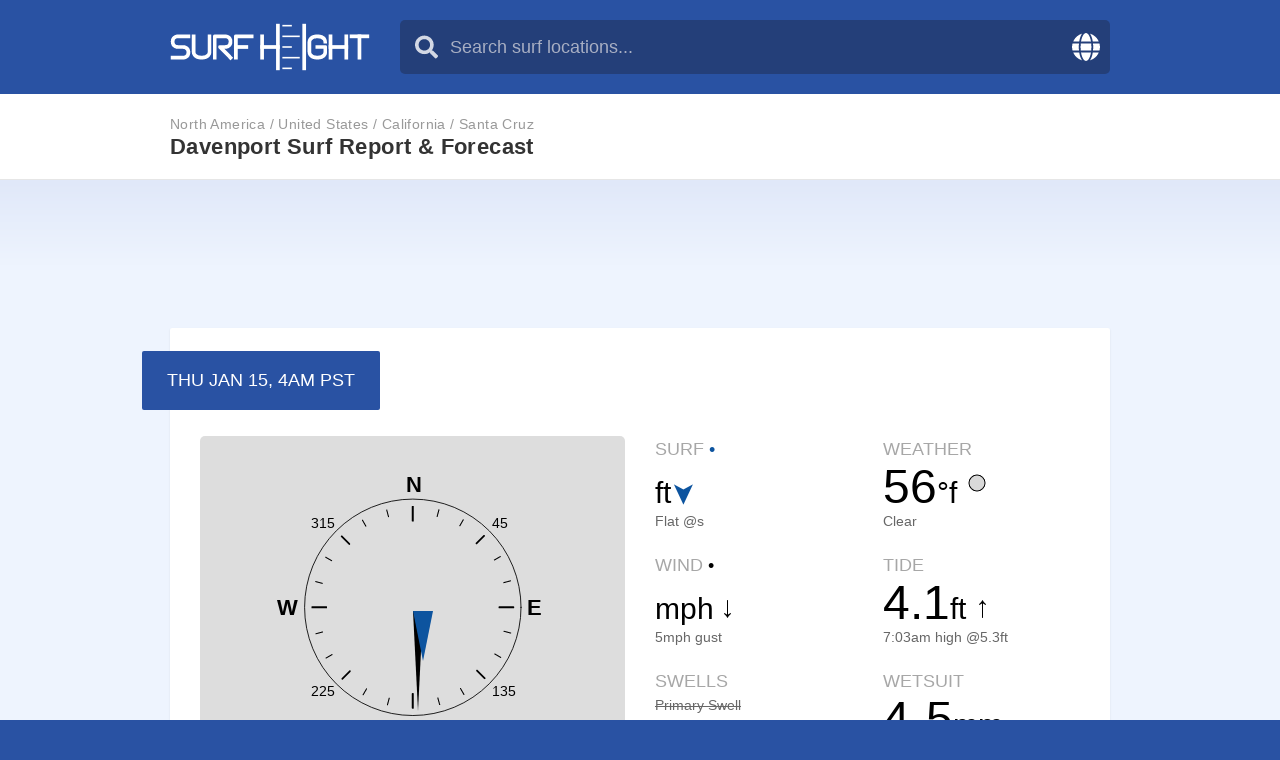

--- FILE ---
content_type: text/html; charset=UTF-8
request_url: https://surfheight.com/davenport
body_size: 9666
content:
<!doctype html>
<html lang="en">
  <head>

    <title>Davenport, California Surf Report, Surf Forecast, and Coastal Weather - Surf Height</title>
    <meta name="description" content="Davenport, California Surf Report, Surf Forecast, and Coastal Weather">
    <meta charset="utf-8">
    <meta name="viewport" content="width=device-width,initial-scale=1">
    <link rel="stylesheet" href="/css/app.css">

    <script data-ad-client="ca-pub-7435458381283631" async src="https://pagead2.googlesyndication.com/pagead/js/adsbygoogle.js"></script>
  
</head>
<body>
<div id="app" v-cloak>

  <a class="sr-only" href="#main">Skip to content</a>

  <div class="preloader">
    <svg class="preloader__svg" viewBox="0 0 100 100">
      <circle class="preloader__1" cx="50" cy="50" r="40" />
      <circle class="preloader__2" cx="50" cy="50" r="35" />
      <circle class="preloader__3" cx="50" cy="50" r="30" />
    </svg>
  </div>

<div class="v-cloak">

  <div id="outdated"></div>

  <header class="header">
    <div class="header__container">
      <div class="header__logo">
        <a href="/"><svg width="100%" height="100%" viewBox="0 0 380 90" version="1.1" xmlns="http://www.w3.org/2000/svg" xmlns:xlink="http://www.w3.org/1999/xlink" xml:space="preserve" xmlns:serif="http://www.serif.com/" style="fill-rule:evenodd;clip-rule:evenodd;stroke-linecap:square;stroke-linejoin:round;stroke-miterlimit:1.5;">
    <g transform="matrix(1,0,0,1,-205,-255)">
        <g id="logo" transform="matrix(1,0,0,1,0,-20)">
            <g transform="matrix(1,0,0,1,20,-180)">
                <g transform="matrix(1,0,0,1,-20,200)">
                    <path d="M565,280L565,320" style="fill:none;stroke:white;stroke-width:7px;"/>
                </g>
                <g transform="matrix(1,0,0,1,-30,190)">
                    <path d="M560,290L590,290" style="fill:none;stroke:white;stroke-width:7px;"/>
                </g>
            </g>
            <g transform="matrix(1,0,0,1,20,-180)">
                <g transform="matrix(1,0,0,1,120,2.46132e-11)">
                    <path d="M400,480L400,520" style="fill:none;stroke:white;stroke-width:7px;"/>
                </g>
                <g transform="matrix(1,0,0,1,-20,200)">
                    <path d="M510,300L540,300" style="fill:none;stroke:white;stroke-width:7px;"/>
                </g>
                <g transform="matrix(1,0,0,1,120,2.46132e-11)">
                    <path d="M370,480L370,520" style="fill:none;stroke:white;stroke-width:7px;"/>
                </g>
            </g>
            <g transform="matrix(1,0,0,1,0,20)">
                <path d="M500,290C500,290 500,280 485,280C470,280 470,290 470,290L470,310C470,310 470,320 485,320C500,320 500,310 500,310L500,300L485,300" style="fill:none;stroke:white;stroke-width:7px;"/>
            </g>
            <g transform="matrix(1,0,0,1,0,20)">
                <path d="M460,260L460,340" style="fill:none;stroke:white;stroke-width:7px;"/>
            </g>
            <g transform="matrix(1,0,0,1,0,20)">
                <path d="M420,260L435,260" style="fill:none;stroke:white;stroke-width:3px;"/>
                <path d="M420,280L450,280" style="fill:none;stroke:white;stroke-width:3px;"/>
                <path d="M420,300L435,300" style="fill:none;stroke:white;stroke-width:3px;"/>
                <path d="M420,320L450,320" style="fill:none;stroke:white;stroke-width:3px;"/>
                <path d="M420,340L435,340" style="fill:none;stroke:white;stroke-width:3px;"/>
            </g>
            <g transform="matrix(1,0,0,1,20,-180)">
                <g transform="matrix(1,0,0,1,-10,2.42437e-11)">
                    <path d="M400,460L400,540" style="fill:none;stroke:white;stroke-width:7px;"/>
                </g>
                <g transform="matrix(1,0,0,1,-20,200)">
                    <path d="M380,300L410,300" style="fill:none;stroke:white;stroke-width:7px;"/>
                </g>
                <g transform="matrix(1,0,0,1,-10,2.46132e-11)">
                    <path d="M370,480L370,520" style="fill:none;stroke:white;stroke-width:7px;"/>
                </g>
            </g>
            <g transform="matrix(1,0,0,1,20,-180)">
                <g transform="matrix(1,0,0,1,-20,200)">
                    <path d="M350,300L330,300" style="fill:none;stroke:white;stroke-width:7px;"/>
                </g>
                <g transform="matrix(1,0,0,1,-50,190)">
                    <path d="M390,290L360,290L360,330" style="fill:none;stroke:white;stroke-width:7px;"/>
                </g>
            </g>
            <g transform="matrix(1,0,0,1,0,20)">
                <path d="M290,320L290,280L310,280C310,280 320,280.037 320,290C320,299.963 310,300 310,300L300,300L320,320" style="fill:none;stroke:white;stroke-width:7px;"/>
            </g>
            <g transform="matrix(1,0,0,1,0,20)">
                <path d="M250,280L250,310C250,310 250,320 265,320C280,320 280,310 280,310L280,280" style="fill:none;stroke:white;stroke-width:7px;"/>
            </g>
            <g transform="matrix(1,0,0,1,0,20)">
                <path d="M240,280L220,280C220,280 210,280 210,290C210,300 220,300 220,300L230,300C230,300 240,300 240,310C240,320 230,320 230,320L210,320" style="fill:none;stroke:white;stroke-width:7px;"/>
            </g>
        </g>
    </g>
</svg>
</a>
      </div>
      <div class="header__search">
        <v-autocomplete :items="[['popham-beach','Popham Beach','4.3','ft'],['fortunes-rocks','Fortunes Rocks','3.9','ft'],['seabrook-beach','Seabrook Beach','4.6','ft'],['nantasket-beach','Nantasket Beach','2.3','ft'],['cape-cod','Cape Cod','4.6','ft'],['nantucket','Nantucket','4.6','ft'],['ditch-plains','Ditch Plains','5.6','ft'],['coopers-beach','Coopers Beach','5.2','ft'],['fire-island','Fire Island','5.9','ft'],['long-beach','Long Beach','4.6','ft'],['belmar','Belmar','3.9','ft'],['surf-city','Surf City','4.6','ft'],['wildwood-crest','Wildwood Crest','4.3','ft'],['bethany-beach','Bethany Beach','3.6','ft'],['virginia-beach','Virginia Beach','3.3','ft'],['sandbridge-beach','Sandbridge Beach','3.3','ft'],['kitty-hawk','Kitty Hawk','3.3','ft'],['nags-head','Nags Head','3.6','ft'],['cape-hatteras','Cape Hatteras','5.6','ft'],['ocracoke','Ocracoke','4.9','ft'],['cape-lookout','Cape Lookout','6.9','ft'],['topsail-beach','Topsail Beach','5.6','ft'],['carolina-beach','Carolina Beach','5.2','ft'],['myrtle-beach','Myrtle Beach','3','ft'],['pawleys-pier','Pawleys Pier','2.3','ft'],['cape-romain','Cape Romain','3.3','ft'],['wild-dunes','Wild Dunes','3','ft'],['the-washout','The Washout','2.3','ft'],['hilton-head','Hilton Head','2.3','ft'],['tybee-island','Tybee Island','2.3','ft'],['ossabaw-island','Ossabaw Island','1.6','ft'],['sea-island','Sea Island','1.6','ft'],['jekyll-island','Jekyll Island','2','ft'],['cumberland-island','Cumberland Island','2','ft'],['fernandina-beach','Fernandina Beach','2','ft'],['jacksonville-pier','Jacksonville Pier','2.3','ft'],['ponte-vedra','Ponte Vedra','2.3','ft'],['st-augustine','St. Augustine','2.6','ft'],['crescent-beach','Crescent Beach','2.6','ft'],['flagler-pier','Flagler Pier','2.3','ft'],['daytona-beach','Daytona Beach','3','ft'],['new-smyrna','New Smyrna','2.6','ft'],['cocoa-beach','Cocoa Beach','1.6','ft'],['melborne-beach','Melborne Beach','1.3','ft'],['vero-beach','Vero Beach','2.3','ft'],['fort-pierce','Fort Pierce','2.3','ft'],['jupiter-inlet','Jupiter Inlet','1.6','ft'],['palm-beach','Palm Beach','1.3','ft'],['delray-beach','Delray Beach','1.3','ft'],['spoils','Spoils','1.6','ft'],['south-beach','South Beach','2','ft'],['key-largo','Key Largo','2','ft'],['marathon','Marathon','2','ft'],['key-west','Key West','3','ft'],['clearwater','Clearwater','4.6','ft'],['sunset-beach','Sunset Beach','4.9','ft'],['st-pete-beach','St. Pete Beach','4.9','ft'],['los-tubos','Los Tubos','4.6','ft'],['hull-bay','Hull Bay','3.3','ft'],['fareham','Fareham','3.6','ft'],['la-push','La Push','8.2','ft'],['cannon-beach','Cannon Beach','7.5','ft'],['lincoln-city','Lincoln City','7.5','ft'],['otter-rock','Otter Rock','7.2','ft'],['port-orford','Port Orford','8.5','ft'],['brookings-jetty','Brookings Jetty','8.9','ft'],['eureka','Eureka','8.9','ft'],['shelter-cove','Shelter Cove','7.9','ft'],['caspar-beach','Caspar Beach','7.2','ft'],['bolinas-jetty','Bolinas Jetty','5.9','ft'],['ocean-beach','Ocean Beach','4.9','ft'],['mavericks','Mavericks','4.3','ft'],['davenport','Davenport','6.2','ft'],['steamer-lane','Steamer Lane','6.2','ft'],['big-sur','Big Sur','6.2','ft'],['oceano','Oceano','5.6','ft'],['rincon-point','Ricon Point','2.3','ft'],['malibu','Malibu','1','ft'],['huntington-beach','Huntington Beach','1','ft'],['newport-beach','Newport Beach','1','ft'],['trestles','Trestles','1.3','ft'],['hanalei-bay','Hanalei Bay','9.2','ft'],['pipeline','Pipeline','7.5','ft'],['waikiki-beach','Waikiki Beach','5.2','ft'],['honolua-bay','Honolua Bay','3','ft'],['peahi-jaws','Peahi (Jaws)','4.9','ft'],['pine-trees','Pine Trees','3','ft'],]"></v-autocomplete>
        <a class="header__globe" href="/map" v-tooltip:left="'View Map'"><svg width="100%" height="100%" viewBox="0 0 490 492" version="1.1" xmlns="http://www.w3.org/2000/svg" xmlns:xlink="http://www.w3.org/1999/xlink" xml:space="preserve" xmlns:serif="http://www.serif.com/" style="fill-rule:evenodd;clip-rule:evenodd;stroke-linejoin:round;stroke-miterlimit:2;">
    <g transform="matrix(1,0,0,1,-11,-10)">
        <g id="globe" transform="matrix(0.988102,0,0,0.988102,11,3.04578)">
            <path d="M336.5,160C322,70.7 287.8,8 248,8C208.2,8 174,70.7 159.5,160L336.5,160ZM152,256C152,278.2 153.2,299.5 155.3,320L340.6,320C342.7,299.5 343.9,278.2 343.9,256C343.9,233.8 342.7,212.5 340.6,192L155.3,192C153.2,212.5 152,233.8 152,256ZM476.7,160C448.1,92.1 390.2,39.6 318.7,18.4C343.1,52.2 359.9,103.1 368.7,160L476.7,160ZM177.2,18.4C105.8,39.6 47.8,92.1 19.3,160L127.3,160C136,103.1 152.8,52.2 177.2,18.4ZM487.4,192L372.7,192C374.8,213 376,234.5 376,256C376,277.5 374.8,299 372.7,320L487.3,320C492.8,299.5 495.9,278.2 495.9,256C495.9,233.8 492.8,212.5 487.4,192ZM120,256C120,234.5 121.2,213 123.3,192L8.6,192C3.2,212.5 0,233.8 0,256C0,278.2 3.2,299.5 8.6,320L123.2,320C121.2,299 120,277.5 120,256ZM159.5,352C174,441.3 208.2,504 248,504C287.8,504 322,441.3 336.5,352L159.5,352ZM318.8,493.6C390.2,472.4 448.2,419.9 476.8,352L368.8,352C360,408.9 343.2,459.8 318.8,493.6ZM19.3,352C47.9,419.9 105.8,472.4 177.3,493.6C152.9,459.8 136.1,408.9 127.3,352L19.3,352Z" style="fill:white;fill-rule:nonzero;"/>
        </g>
    </g>
</svg>
</a>
      </div>
    </div>
  </header>

<nav class="nav">
  <div class="nav__container">
    <div class="nav__breadcrumbs">
      North America / United States / California / Santa Cruz    </div>
    <h1>Davenport Surf Report & Forecast</h1>
  </div>
</nav>

<main id="main" class="main">
  <div class="main__container">

    <div class="banner">
      <script async src="https://pagead2.googlesyndication.com/pagead/js/adsbygoogle.js"></script>
      <ins class="adsbygoogle"
           style="display:inline-block;width:728px;height:90px"
           data-ad-client="ca-pub-7435458381283631"
           data-ad-slot="5414792259"></ins>
      <script>
           (adsbygoogle = window.adsbygoogle || []).push({});
      </script>
    </div>

    <div class="box">
      <h5 class="box__label">Thu Jan 15, 4am PST</h5>
      <div class="row align"><div class="col-12 col-md-6">

        <div class="map">
                    <div class="map__underlay"><iframe width="650" height="650" frameborder="0" style="border:0" scrolling="no" src="https://www.openstreetmap.org/export/embed.html?bbox=-123.500131%2C35.991131%2C-121.500131%2C37.991131&layer=mapnik&nocache=1768484585" alt="Map of Davenport"></iframe></div>
          <div class="map__overlay"><svg width="100%" height="100%" viewBox="0 0 316 316" version="1.1" xmlns="http://www.w3.org/2000/svg" xmlns:xlink="http://www.w3.org/1999/xlink" xml:space="preserve" xmlns:serif="http://www.serif.com/" style="fill-rule:evenodd;clip-rule:evenodd;stroke-linecap:round;stroke-linejoin:round;stroke-miterlimit:1.5;">
    <g transform="matrix(1,0,0,1,-317,-314)">
        <g transform="matrix(0.828947,0,0,0.828947,-188.372,99.3335)">
            <g transform="matrix(2.35859,0,0,2.43962,-742.301,-327.96)">
                <rect x="573.352" y="241.004" width="161.113" height="155.762" style="fill:none;"/>
            </g>
            <g transform="matrix(0.768946,0,0,0.768946,423.026,64.249)">
                <circle cx="490.248" cy="501.662" r="195.072" style="fill:none;stroke:black;stroke-width:1.57px;"/>
            </g>
            <g>
                <g transform="matrix(0.965926,0.258819,-0.153232,0.571871,110.954,-69.4764)">
                    <path d="M800,309.61L800,326.501" style="fill:none;stroke:black;stroke-width:1.47px;"/>
                </g>
                <g transform="matrix(0.866025,0.5,-0.296022,0.512725,268.901,-230.249)">
                    <path d="M800,309.61L800,326.501" style="fill:none;stroke:black;stroke-width:1.47px;"/>
                </g>
                <g transform="matrix(0.5,0.866025,-0.512725,0.296022,680.249,-404.922)">
                    <path d="M800,309.61L800,326.501" style="fill:none;stroke:black;stroke-width:1.47px;"/>
                </g>
                <g transform="matrix(0.258819,0.965926,-0.571871,0.153232,905.617,-406.92)">
                    <path d="M800,309.61L800,326.501" style="fill:none;stroke:black;stroke-width:1.47px;"/>
                </g>
                <g transform="matrix(-0.258819,0.965926,-0.571871,-0.153232,1320,-239.566)">
                    <path d="M800,309.61L800,326.501" style="fill:none;stroke:black;stroke-width:1.47px;"/>
                </g>
                <g transform="matrix(-0.5,0.866025,-0.512725,-0.296022,1480.77,-81.6192)">
                    <path d="M800,309.61L800,326.501" style="fill:none;stroke:black;stroke-width:1.47px;"/>
                </g>
                <g transform="matrix(-0.866025,0.5,-0.296022,-0.512725,1655.44,329.729)">
                    <path d="M800,309.61L800,326.501" style="fill:none;stroke:black;stroke-width:1.47px;"/>
                </g>
                <g transform="matrix(-0.965926,0.258819,-0.153232,-0.571871,1657.44,555.097)">
                    <path d="M800,309.61L800,326.501" style="fill:none;stroke:black;stroke-width:1.47px;"/>
                </g>
                <g transform="matrix(-0.965926,-0.258819,0.153232,-0.571871,1490.09,969.476)">
                    <path d="M800,309.61L800,326.501" style="fill:none;stroke:black;stroke-width:1.47px;"/>
                </g>
                <g transform="matrix(-0.866025,-0.5,0.296022,-0.512725,1332.14,1130.25)">
                    <path d="M800,309.61L800,326.501" style="fill:none;stroke:black;stroke-width:1.47px;"/>
                </g>
                <g transform="matrix(-0.5,-0.866025,0.512725,-0.296022,920.792,1304.92)">
                    <path d="M800,309.61L800,326.501" style="fill:none;stroke:black;stroke-width:1.47px;"/>
                </g>
                <g transform="matrix(-0.258819,-0.965926,0.571871,-0.153232,695.423,1306.92)">
                    <path d="M800,309.61L800,326.501" style="fill:none;stroke:black;stroke-width:1.47px;"/>
                </g>
                <g transform="matrix(0.258819,-0.965926,0.571871,0.153232,281.044,1139.57)">
                    <path d="M800,309.61L800,326.501" style="fill:none;stroke:black;stroke-width:1.47px;"/>
                </g>
                <g transform="matrix(0.5,-0.866025,0.512725,0.296022,120.271,981.619)">
                    <path d="M800,309.61L800,326.501" style="fill:none;stroke:black;stroke-width:1.47px;"/>
                </g>
                <g transform="matrix(0.866025,-0.5,0.296022,0.512725,-54.4021,570.271)">
                    <path d="M800,309.61L800,326.501" style="fill:none;stroke:black;stroke-width:1.47px;"/>
                </g>
                <g transform="matrix(0.965926,-0.258819,0.153232,0.571871,-56.3999,344.903)">
                    <path d="M800,309.61L800,326.501" style="fill:none;stroke:black;stroke-width:1.47px;"/>
                </g>
            </g>
            <g>
                <g transform="matrix(0.707107,0.707107,-0.671216,0.671216,534.543,-416.129)">
                    <path d="M799.963,300L799.963,315.802" style="fill:none;stroke:black;stroke-width:2.47px;"/>
                </g>
                <g transform="matrix(-0.707107,0.707107,-0.671216,-0.671216,1666.65,184.023)">
                    <path d="M799.963,300L799.963,315.802" style="fill:none;stroke:black;stroke-width:2.47px;"/>
                </g>
                <g transform="matrix(-0.707107,-0.707107,0.671216,-0.671216,1066.5,1316.13)">
                    <path d="M799.963,300L799.963,315.802" style="fill:none;stroke:black;stroke-width:2.47px;"/>
                </g>
                <g transform="matrix(0.707107,-0.707107,0.671216,0.671216,-65.6092,715.977)">
                    <path d="M799.963,300L799.963,315.802" style="fill:none;stroke:black;stroke-width:2.47px;"/>
                </g>
            </g>
            <g>
                <g transform="matrix(1,0,0,0.631787,0,110.829)">
                    <path d="M800,315.723L800,347.379" style="fill:none;stroke:black;stroke-width:2.88px;"/>
                </g>
                <g transform="matrix(2.22045e-16,1,-0.631787,8.32667e-17,1139.17,-350)">
                    <path d="M800,315.723L800,347.379" style="fill:none;stroke:black;stroke-width:2.88px;"/>
                </g>
                <g transform="matrix(-1,4.71845e-16,-1.94289e-16,-0.631787,1600,789.171)">
                    <path d="M800,315.723L800,347.379" style="fill:none;stroke:black;stroke-width:2.88px;"/>
                </g>
                <g transform="matrix(-6.66134e-16,-1,0.631787,-2.77556e-16,460.829,1250)">
                    <path d="M800,315.723L800,347.379" style="fill:none;stroke:black;stroke-width:2.88px;"/>
                </g>
            </g>
            <g>
                <g transform="matrix(1,0,0,1,-228.212,21.0036)">
                    <text x="887.059px" y="319.647px" style="font-family:'ArialMT', 'Arial', sans-serif;font-size:20px;">315</text>
                </g>
                <g transform="matrix(1,0,0,1,-228.212,253.774)">
                    <text x="887.059px" y="319.647px" style="font-family:'ArialMT', 'Arial', sans-serif;font-size:20px;">225</text>
                </g>
                <g transform="matrix(1,0,0,1,11.1894,253.774)">
                    <text x="898.182px" y="319.647px" style="font-family:'ArialMT', 'Arial', sans-serif;font-size:20px;">135</text>
                </g>
                <g transform="matrix(1,0,0,1,11.1894,21.0036)">
                    <text x="898.182px" y="319.647px" style="font-family:'ArialMT', 'Arial', sans-serif;font-size:20px;">45</text>
                </g>
            </g>
            <g>
                <g transform="matrix(1,0,0,1,-191.016,188.86)">
                    <text x="802.729px" y="271.619px" style="font-family:'Arial-BoldMT', 'Arial', sans-serif;font-weight:700;font-size:30px;">W</text>
                </g>
                <g transform="matrix(1,0,0,1,-4.87648,360.222)">
                    <text x="796.013px" y="271.619px" style="font-family:'Arial-BoldMT', 'Arial', sans-serif;font-weight:700;font-size:30px;">S</text>
                </g>
                <g transform="matrix(1,0,0,1,176.826,188.86)">
                    <text x="780.991px" y="271.619px" style="font-family:'Arial-BoldMT', 'Arial', sans-serif;font-weight:700;font-size:30px;">E</text>
                </g>
                <g transform="matrix(1,0,0,1,-4.97901,18.3811)">
                    <text x="795.186px" y="271.619px" style="font-family:'Arial-BoldMT', 'Arial', sans-serif;font-weight:700;font-size:30px;">N</text>
                </g>
            </g>
        </g>
    </g>
</svg>
</div>
          <div class="map__wind" style="transform: translate(-50%, -100%) rotate(deg)"></div>
          <div class="map__surf" style="transform: translate(-50%, -100%) rotate(deg)"></div>
        </div>

      </div><div class="col-6 col-md-3">

        <div class="info">
          <div class="info__label">Surf <span class="info__surf">&bull;</span></div>
          <div class="info__big"><span v-tooltip:right="'N (&deg;)'"><span class="info__unit">ft<span style="display:inline-block;transform:rotate(90deg);color:#0d549f;">&#10148;</span></span></span></div>
          <div class="info__sub">Flat @s</div>
        </div>

        <div class="info">
          <div class="info__label">Wind <span class="info__wind">&bull;</span></div>
          <div class="info__big"><span v-tooltip:right="'N (&deg;)'"><span class="info__unit">mph<span style="display:inline-block;transform:rotate(90deg);">&rarr;</span></span></span></div>
          <div class="info__sub">
            <div>5mph gust</div>
          </div>
        </div>

        <div class="info">
          <div class="info__label">Swells</div>
          <div class="info__sub">
            <div><span v-tooltip:right="'Primary Swell'">
              <strike>Primary Swell</strike>            </span></div>
            <div><span v-tooltip:right="'Secondary Swell'">
              <strike>Seconday Swell</strike>            </span></div>
            <div><span v-tooltip:right="'Wind Waves'">
              <strike>Wind Waves</strike>            </span></div>
          </div>
        </div>

      </div><div class="col-6 col-md-3">

                <div class="info">
          <div class="info__label">Weather</div>
          <div class="info__big">56<span class="info__unit">&deg;f</span><img src="images/wx-moon.svg" alt="Clear" width="40" align="top"></div>
          <div class="info__sub">Clear</div>
        </div>

        <div class="info">
          <div class="info__label">Tide</div>
          <div class="info__big"><span v-tooltip:left="'Incoming'">4.1<span class="info__unit">ft<span style="display:inline-block;transform:rotate(-90deg);">&rarr;</span></span></span></div>
          <div class="info__sub">7:03am high @5.3ft</div>
        </div>

        <div class="info">
          <div class="info__label">Wetsuit</div>
          <div class="info__big">4-5<span class="info__unit">mm</span></div>
          <div class="info__sub">+Boots,Gloves</div>
        </div>

      </div></div>
    </div>

    <div class="box">
      <h5 class="box__label">Surf, Wind, & Weather</h5>
      <table>
              <thead>
          <tr><td colspan="4" class="box__date">
            <strong>Thursday</strong>
            01/15          </td></tr>
          <tr>
            <th>Time</th>
            <th>Surf</th>
            <th>Wind <small class="dim">Gust</small></th>
            <th>Weather</th>
          </tr>
        </thead>
                <tbody>
          <tr>
            <td data-th="Time: ">1<small>am</small></td>
            <td data-th="Surf: "><span v-tooltip:right="'N (&deg;)'"><span style="display:inline-block;transform:rotate(90deg);color:#0d549f;">&#10148;</span> <small>ft</small> <small>@</small><small>s</small></span></td>
            <td data-th="Wind: "><span v-tooltip:left="'N (&deg;)'"><span style="display:inline-block;transform:rotate(90deg);">&rarr;</span> <small>mph <span title="Gusts" class="dim">+6</span></small></span></td>
            <td data-th="Weather: "><span v-tooltip:left="'Clear'"><img src="images/wx-moon.svg" alt="Clear" width="30" align="top">56<small>&deg;f</small></span></td>
          </tr>
        </tbody>
                <tbody>
          <tr>
            <td data-th="Time: "><strong>4<small>am</small></strong></td>
            <td data-th="Surf: "><span v-tooltip:right="'N (&deg;)'"><span style="display:inline-block;transform:rotate(90deg);color:#0d549f;">&#10148;</span> <small>ft</small> <small>@</small><small>s</small></span></td>
            <td data-th="Wind: "><span v-tooltip:left="'N (&deg;)'"><span style="display:inline-block;transform:rotate(90deg);">&rarr;</span> <small>mph <span title="Gusts" class="dim">+5</span></small></span></td>
            <td data-th="Weather: "><span v-tooltip:left="'Clear'"><img src="images/wx-moon.svg" alt="Clear" width="30" align="top">56<small>&deg;f</small></span></td>
          </tr>
        </tbody>
                <tbody>
          <tr>
            <td data-th="Time: ">7<small>am</small></td>
            <td data-th="Surf: "><span v-tooltip:right="'N (&deg;)'"><span style="display:inline-block;transform:rotate(90deg);color:#0d549f;">&#10148;</span> <small>ft</small> <small>@</small><small>s</small></span></td>
            <td data-th="Wind: "><span v-tooltip:left="'N (&deg;)'"><span style="display:inline-block;transform:rotate(90deg);">&rarr;</span> <small>mph <span title="Gusts" class="dim">+14</span></small></span></td>
            <td data-th="Weather: "><span v-tooltip:left="'Clear'"><img src="images/wx-moon.svg" alt="Clear" width="30" align="top">56<small>&deg;f</small></span></td>
          </tr>
        </tbody>
                <tbody>
          <tr>
            <td data-th="Time: ">10<small>am</small></td>
            <td data-th="Surf: "><span v-tooltip:right="'N (&deg;)'"><span style="display:inline-block;transform:rotate(90deg);color:#0d549f;">&#10148;</span> <small>ft</small> <small>@</small><small>s</small></span></td>
            <td data-th="Wind: "><span v-tooltip:left="'N (&deg;)'"><span style="display:inline-block;transform:rotate(90deg);">&rarr;</span> <small>mph <span title="Gusts" class="dim">+10</span></small></span></td>
            <td data-th="Weather: "><span v-tooltip:left="'Clear'"><img src="images/wx-sunny.svg" alt="Clear" width="30" align="top">56<small>&deg;f</small></span></td>
          </tr>
        </tbody>
                <tbody>
          <tr>
            <td data-th="Time: ">1<small>pm</small></td>
            <td data-th="Surf: "><span v-tooltip:right="'N (&deg;)'"><span style="display:inline-block;transform:rotate(90deg);color:#0d549f;">&#10148;</span> <small>ft</small> <small>@</small><small>s</small></span></td>
            <td data-th="Wind: "><span v-tooltip:left="'N (&deg;)'"><span style="display:inline-block;transform:rotate(90deg);">&rarr;</span> <small>mph <span title="Gusts" class="dim">+15</span></small></span></td>
            <td data-th="Weather: "><span v-tooltip:left="'Clear'"><img src="images/wx-sunny.svg" alt="Clear" width="30" align="top">57<small>&deg;f</small></span></td>
          </tr>
        </tbody>
                <tbody>
          <tr>
            <td data-th="Time: ">4<small>pm</small></td>
            <td data-th="Surf: "><span v-tooltip:right="'N (&deg;)'"><span style="display:inline-block;transform:rotate(90deg);color:#0d549f;">&#10148;</span> <small>ft</small> <small>@</small><small>s</small></span></td>
            <td data-th="Wind: "><span v-tooltip:left="'N (&deg;)'"><span style="display:inline-block;transform:rotate(90deg);">&rarr;</span> <small>mph <span title="Gusts" class="dim">+8</span></small></span></td>
            <td data-th="Weather: "><span v-tooltip:left="'Clear'"><img src="images/wx-sunny.svg" alt="Clear" width="30" align="top">57<small>&deg;f</small></span></td>
          </tr>
        </tbody>
                <tbody>
          <tr>
            <td data-th="Time: ">7<small>pm</small></td>
            <td data-th="Surf: "><span v-tooltip:right="'N (&deg;)'"><span style="display:inline-block;transform:rotate(90deg);color:#0d549f;">&#10148;</span> <small>ft</small> <small>@</small><small>s</small></span></td>
            <td data-th="Wind: "><span v-tooltip:left="'N (&deg;)'"><span style="display:inline-block;transform:rotate(90deg);">&rarr;</span> <small>mph <span title="Gusts" class="dim">+5</span></small></span></td>
            <td data-th="Weather: "><span v-tooltip:left="'Clear'"><img src="images/wx-moon.svg" alt="Clear" width="30" align="top">56<small>&deg;f</small></span></td>
          </tr>
        </tbody>
                <tbody>
          <tr>
            <td data-th="Time: ">10<small>pm</small></td>
            <td data-th="Surf: "><span v-tooltip:right="'N (&deg;)'"><span style="display:inline-block;transform:rotate(90deg);color:#0d549f;">&#10148;</span> <small>ft</small> <small>@</small><small>s</small></span></td>
            <td data-th="Wind: "><span v-tooltip:left="'N (&deg;)'"><span style="display:inline-block;transform:rotate(90deg);">&rarr;</span> <small>mph <span title="Gusts" class="dim">+4</span></small></span></td>
            <td data-th="Weather: "><span v-tooltip:left="'Clear'"><img src="images/wx-moon.svg" alt="Clear" width="30" align="top">56<small>&deg;f</small></span></td>
          </tr>
        </tbody>
                      <thead>
          <tr><td colspan="4" class="box__date">
            <strong>Friday</strong>
            01/16          </td></tr>
          <tr>
            <th>Time</th>
            <th>Surf</th>
            <th>Wind <small class="dim">Gust</small></th>
            <th>Weather</th>
          </tr>
        </thead>
                <tbody>
          <tr>
            <td data-th="Time: ">1<small>am</small></td>
            <td data-th="Surf: "><span v-tooltip:right="'N (&deg;)'"><span style="display:inline-block;transform:rotate(90deg);color:#0d549f;">&#10148;</span> <small>ft</small> <small>@</small><small>s</small></span></td>
            <td data-th="Wind: "><span v-tooltip:left="'N (&deg;)'"><span style="display:inline-block;transform:rotate(90deg);">&rarr;</span> <small>mph <span title="Gusts" class="dim">+3</span></small></span></td>
            <td data-th="Weather: "><span v-tooltip:left="'Clear'"><img src="images/wx-moon.svg" alt="Clear" width="30" align="top">56<small>&deg;f</small></span></td>
          </tr>
        </tbody>
                <tbody>
          <tr>
            <td data-th="Time: ">4<small>am</small></td>
            <td data-th="Surf: "><span v-tooltip:right="'N (&deg;)'"><span style="display:inline-block;transform:rotate(90deg);color:#0d549f;">&#10148;</span> <small>ft</small> <small>@</small><small>s</small></span></td>
            <td data-th="Wind: "><span v-tooltip:left="'N (&deg;)'"><span style="display:inline-block;transform:rotate(90deg);">&rarr;</span> <small>mph <span title="Gusts" class="dim">+7</span></small></span></td>
            <td data-th="Weather: "><span v-tooltip:left="'Clear'"><img src="images/wx-moon.svg" alt="Clear" width="30" align="top">56<small>&deg;f</small></span></td>
          </tr>
        </tbody>
                <tbody>
          <tr>
            <td data-th="Time: ">7<small>am</small></td>
            <td data-th="Surf: "><span v-tooltip:right="'N (&deg;)'"><span style="display:inline-block;transform:rotate(90deg);color:#0d549f;">&#10148;</span> <small>ft</small> <small>@</small><small>s</small></span></td>
            <td data-th="Wind: "><span v-tooltip:left="'N (&deg;)'"><span style="display:inline-block;transform:rotate(90deg);">&rarr;</span> <small>mph <span title="Gusts" class="dim">+8</span></small></span></td>
            <td data-th="Weather: "><span v-tooltip:left="'Clear'"><img src="images/wx-moon.svg" alt="Clear" width="30" align="top">56<small>&deg;f</small></span></td>
          </tr>
        </tbody>
                <tbody>
          <tr>
            <td data-th="Time: ">10<small>am</small></td>
            <td data-th="Surf: "><span v-tooltip:right="'N (&deg;)'"><span style="display:inline-block;transform:rotate(90deg);color:#0d549f;">&#10148;</span> <small>ft</small> <small>@</small><small>s</small></span></td>
            <td data-th="Wind: "><span v-tooltip:left="'N (&deg;)'"><span style="display:inline-block;transform:rotate(90deg);">&rarr;</span> <small>mph <span title="Gusts" class="dim">+6</span></small></span></td>
            <td data-th="Weather: "><span v-tooltip:left="'Clear'"><img src="images/wx-sunny.svg" alt="Clear" width="30" align="top">56<small>&deg;f</small></span></td>
          </tr>
        </tbody>
                <tbody>
          <tr>
            <td data-th="Time: ">1<small>pm</small></td>
            <td data-th="Surf: "><span v-tooltip:right="'N (&deg;)'"><span style="display:inline-block;transform:rotate(90deg);color:#0d549f;">&#10148;</span> <small>ft</small> <small>@</small><small>s</small></span></td>
            <td data-th="Wind: "><span v-tooltip:left="'N (&deg;)'"><span style="display:inline-block;transform:rotate(90deg);">&rarr;</span> <small>mph <span title="Gusts" class="dim">+9</span></small></span></td>
            <td data-th="Weather: "><span v-tooltip:left="'Clear'"><img src="images/wx-sunny.svg" alt="Clear" width="30" align="top">57<small>&deg;f</small></span></td>
          </tr>
        </tbody>
                <tbody>
          <tr>
            <td data-th="Time: ">4<small>pm</small></td>
            <td data-th="Surf: "><span v-tooltip:right="'N (&deg;)'"><span style="display:inline-block;transform:rotate(90deg);color:#0d549f;">&#10148;</span> <small>ft</small> <small>@</small><small>s</small></span></td>
            <td data-th="Wind: "><span v-tooltip:left="'N (&deg;)'"><span style="display:inline-block;transform:rotate(90deg);">&rarr;</span> <small>mph <span title="Gusts" class="dim">+13</span></small></span></td>
            <td data-th="Weather: "><span v-tooltip:left="'Clear'"><img src="images/wx-sunny.svg" alt="Clear" width="30" align="top">57<small>&deg;f</small></span></td>
          </tr>
        </tbody>
                <tbody>
          <tr>
            <td data-th="Time: ">7<small>pm</small></td>
            <td data-th="Surf: "><span v-tooltip:right="'N (&deg;)'"><span style="display:inline-block;transform:rotate(90deg);color:#0d549f;">&#10148;</span> <small>ft</small> <small>@</small><small>s</small></span></td>
            <td data-th="Wind: "><span v-tooltip:left="'N (&deg;)'"><span style="display:inline-block;transform:rotate(90deg);">&rarr;</span> <small>mph <span title="Gusts" class="dim">+12</span></small></span></td>
            <td data-th="Weather: "><span v-tooltip:left="'Clear'"><img src="images/wx-moon.svg" alt="Clear" width="30" align="top">56<small>&deg;f</small></span></td>
          </tr>
        </tbody>
                <tbody>
          <tr>
            <td data-th="Time: ">10<small>pm</small></td>
            <td data-th="Surf: "><span v-tooltip:right="'N (&deg;)'"><span style="display:inline-block;transform:rotate(90deg);color:#0d549f;">&#10148;</span> <small>ft</small> <small>@</small><small>s</small></span></td>
            <td data-th="Wind: "><span v-tooltip:left="'N (&deg;)'"><span style="display:inline-block;transform:rotate(90deg);">&rarr;</span> <small>mph <span title="Gusts" class="dim">+12</span></small></span></td>
            <td data-th="Weather: "><span v-tooltip:left="'Clear'"><img src="images/wx-moon.svg" alt="Clear" width="30" align="top">56<small>&deg;f</small></span></td>
          </tr>
        </tbody>
                      <thead>
          <tr><td colspan="4" class="box__date">
            <strong>Saturday</strong>
            01/17          </td></tr>
          <tr>
            <th>Time</th>
            <th>Surf</th>
            <th>Wind <small class="dim">Gust</small></th>
            <th>Weather</th>
          </tr>
        </thead>
                <tbody>
          <tr>
            <td data-th="Time: ">1<small>am</small></td>
            <td data-th="Surf: "><span v-tooltip:right="'N (&deg;)'"><span style="display:inline-block;transform:rotate(90deg);color:#0d549f;">&#10148;</span> <small>ft</small> <small>@</small><small>s</small></span></td>
            <td data-th="Wind: "><span v-tooltip:left="'N (&deg;)'"><span style="display:inline-block;transform:rotate(90deg);">&rarr;</span> <small>mph <span title="Gusts" class="dim">+6</span></small></span></td>
            <td data-th="Weather: "><span v-tooltip:left="'Clear'"><img src="images/wx-moon.svg" alt="Clear" width="30" align="top">56<small>&deg;f</small></span></td>
          </tr>
        </tbody>
                <tbody>
          <tr>
            <td data-th="Time: ">4<small>am</small></td>
            <td data-th="Surf: "><span v-tooltip:right="'N (&deg;)'"><span style="display:inline-block;transform:rotate(90deg);color:#0d549f;">&#10148;</span> <small>ft</small> <small>@</small><small>s</small></span></td>
            <td data-th="Wind: "><span v-tooltip:left="'N (&deg;)'"><span style="display:inline-block;transform:rotate(90deg);">&rarr;</span> <small>mph <span title="Gusts" class="dim">+6</span></small></span></td>
            <td data-th="Weather: "><span v-tooltip:left="'Mostly Clear'"><img src="images/wx-moon.svg" alt="Mostly Clear" width="30" align="top">56<small>&deg;f</small></span></td>
          </tr>
        </tbody>
                <tbody>
          <tr>
            <td data-th="Time: ">7<small>am</small></td>
            <td data-th="Surf: "><span v-tooltip:right="'N (&deg;)'"><span style="display:inline-block;transform:rotate(90deg);color:#0d549f;">&#10148;</span> <small>ft</small> <small>@</small><small>s</small></span></td>
            <td data-th="Wind: "><span v-tooltip:left="'N (&deg;)'"><span style="display:inline-block;transform:rotate(90deg);">&rarr;</span> <small>mph <span title="Gusts" class="dim">+3</span></small></span></td>
            <td data-th="Weather: "><span v-tooltip:left="'Cloudy'"><img src="images/wx-cloudy.svg" alt="Cloudy" width="30" align="top">56<small>&deg;f</small></span></td>
          </tr>
        </tbody>
                <tbody>
          <tr>
            <td data-th="Time: ">10<small>am</small></td>
            <td data-th="Surf: "><span v-tooltip:right="'N (&deg;)'"><span style="display:inline-block;transform:rotate(90deg);color:#0d549f;">&#10148;</span> <small>ft</small> <small>@</small><small>s</small></span></td>
            <td data-th="Wind: "><span v-tooltip:left="'N (&deg;)'"><span style="display:inline-block;transform:rotate(90deg);">&rarr;</span> <small>mph <span title="Gusts" class="dim">+3</span></small></span></td>
            <td data-th="Weather: "><span v-tooltip:left="'Cloudy'"><img src="images/wx-cloudy.svg" alt="Cloudy" width="30" align="top">56<small>&deg;f</small></span></td>
          </tr>
        </tbody>
                <tbody>
          <tr>
            <td data-th="Time: ">1<small>pm</small></td>
            <td data-th="Surf: "><span v-tooltip:right="'N (&deg;)'"><span style="display:inline-block;transform:rotate(90deg);color:#0d549f;">&#10148;</span> <small>ft</small> <small>@</small><small>s</small></span></td>
            <td data-th="Wind: "><span v-tooltip:left="'N (&deg;)'"><span style="display:inline-block;transform:rotate(90deg);">&rarr;</span> <small>mph <span title="Gusts" class="dim">+8</span></small></span></td>
            <td data-th="Weather: "><span v-tooltip:left="'Cloudy'"><img src="images/wx-cloudy.svg" alt="Cloudy" width="30" align="top">57<small>&deg;f</small></span></td>
          </tr>
        </tbody>
                <tbody>
          <tr>
            <td data-th="Time: ">4<small>pm</small></td>
            <td data-th="Surf: "><span v-tooltip:right="'N (&deg;)'"><span style="display:inline-block;transform:rotate(90deg);color:#0d549f;">&#10148;</span> <small>ft</small> <small>@</small><small>s</small></span></td>
            <td data-th="Wind: "><span v-tooltip:left="'N (&deg;)'"><span style="display:inline-block;transform:rotate(90deg);">&rarr;</span> <small>mph <span title="Gusts" class="dim">+13</span></small></span></td>
            <td data-th="Weather: "><span v-tooltip:left="'Cloudy'"><img src="images/wx-cloudy.svg" alt="Cloudy" width="30" align="top">57<small>&deg;f</small></span></td>
          </tr>
        </tbody>
                <tbody>
          <tr>
            <td data-th="Time: ">7<small>pm</small></td>
            <td data-th="Surf: "><span v-tooltip:right="'N (&deg;)'"><span style="display:inline-block;transform:rotate(90deg);color:#0d549f;">&#10148;</span> <small>ft</small> <small>@</small><small>s</small></span></td>
            <td data-th="Wind: "><span v-tooltip:left="'N (&deg;)'"><span style="display:inline-block;transform:rotate(90deg);">&rarr;</span> <small>mph <span title="Gusts" class="dim">+18</span></small></span></td>
            <td data-th="Weather: "><span v-tooltip:left="'Cloudy'"><img src="images/wx-cloudy.svg" alt="Cloudy" width="30" align="top">56<small>&deg;f</small></span></td>
          </tr>
        </tbody>
                <tbody>
          <tr>
            <td data-th="Time: ">10<small>pm</small></td>
            <td data-th="Surf: "><span v-tooltip:right="'N (&deg;)'"><span style="display:inline-block;transform:rotate(90deg);color:#0d549f;">&#10148;</span> <small>ft</small> <small>@</small><small>s</small></span></td>
            <td data-th="Wind: "><span v-tooltip:left="'N (&deg;)'"><span style="display:inline-block;transform:rotate(90deg);">&rarr;</span> <small>mph <span title="Gusts" class="dim">+14</span></small></span></td>
            <td data-th="Weather: "><span v-tooltip:left="'Cloudy'"><img src="images/wx-cloudy.svg" alt="Cloudy" width="30" align="top">56<small>&deg;f</small></span></td>
          </tr>
        </tbody>
                      <thead>
          <tr><td colspan="4" class="box__date">
            <strong>Sunday</strong>
            01/18          </td></tr>
          <tr>
            <th>Time</th>
            <th>Surf</th>
            <th>Wind <small class="dim">Gust</small></th>
            <th>Weather</th>
          </tr>
        </thead>
                <tbody>
          <tr>
            <td data-th="Time: ">1<small>am</small></td>
            <td data-th="Surf: "><span v-tooltip:right="'N (&deg;)'"><span style="display:inline-block;transform:rotate(90deg);color:#0d549f;">&#10148;</span> <small>ft</small> <small>@</small><small>s</small></span></td>
            <td data-th="Wind: "><span v-tooltip:left="'N (&deg;)'"><span style="display:inline-block;transform:rotate(90deg);">&rarr;</span> <small>mph <span title="Gusts" class="dim">+5</span></small></span></td>
            <td data-th="Weather: "><span v-tooltip:left="'Cloudy'"><img src="images/wx-cloudy.svg" alt="Cloudy" width="30" align="top">56<small>&deg;f</small></span></td>
          </tr>
        </tbody>
                <tbody>
          <tr>
            <td data-th="Time: ">4<small>am</small></td>
            <td data-th="Surf: "><span v-tooltip:right="'N (&deg;)'"><span style="display:inline-block;transform:rotate(90deg);color:#0d549f;">&#10148;</span> <small>ft</small> <small>@</small><small>s</small></span></td>
            <td data-th="Wind: "><span v-tooltip:left="'N (&deg;)'"><span style="display:inline-block;transform:rotate(90deg);">&rarr;</span> <small>mph <span title="Gusts" class="dim">+8</span></small></span></td>
            <td data-th="Weather: "><span v-tooltip:left="'Cloudy'"><img src="images/wx-cloudy.svg" alt="Cloudy" width="30" align="top">56<small>&deg;f</small></span></td>
          </tr>
        </tbody>
                <tbody>
          <tr>
            <td data-th="Time: ">7<small>am</small></td>
            <td data-th="Surf: "><span v-tooltip:right="'N (&deg;)'"><span style="display:inline-block;transform:rotate(90deg);color:#0d549f;">&#10148;</span> <small>ft</small> <small>@</small><small>s</small></span></td>
            <td data-th="Wind: "><span v-tooltip:left="'N (&deg;)'"><span style="display:inline-block;transform:rotate(90deg);">&rarr;</span> <small>mph <span title="Gusts" class="dim">+8</span></small></span></td>
            <td data-th="Weather: "><span v-tooltip:left="'Cloudy'"><img src="images/wx-cloudy.svg" alt="Cloudy" width="30" align="top">56<small>&deg;f</small></span></td>
          </tr>
        </tbody>
                <tbody>
          <tr>
            <td data-th="Time: ">10<small>am</small></td>
            <td data-th="Surf: "><span v-tooltip:right="'N (&deg;)'"><span style="display:inline-block;transform:rotate(90deg);color:#0d549f;">&#10148;</span> <small>ft</small> <small>@</small><small>s</small></span></td>
            <td data-th="Wind: "><span v-tooltip:left="'N (&deg;)'"><span style="display:inline-block;transform:rotate(90deg);">&rarr;</span> <small>mph <span title="Gusts" class="dim">+9</span></small></span></td>
            <td data-th="Weather: "><span v-tooltip:left="'Cloudy'"><img src="images/wx-cloudy.svg" alt="Cloudy" width="30" align="top">56<small>&deg;f</small></span></td>
          </tr>
        </tbody>
                <tbody>
          <tr>
            <td data-th="Time: ">1<small>pm</small></td>
            <td data-th="Surf: "><span v-tooltip:right="'N (&deg;)'"><span style="display:inline-block;transform:rotate(90deg);color:#0d549f;">&#10148;</span> <small>ft</small> <small>@</small><small>s</small></span></td>
            <td data-th="Wind: "><span v-tooltip:left="'N (&deg;)'"><span style="display:inline-block;transform:rotate(90deg);">&rarr;</span> <small>mph <span title="Gusts" class="dim">+15</span></small></span></td>
            <td data-th="Weather: "><span v-tooltip:left="'Mostly Cloudy'"><img src="images/wx-cloudy.svg" alt="Mostly Cloudy" width="30" align="top">57<small>&deg;f</small></span></td>
          </tr>
        </tbody>
                <tbody>
          <tr>
            <td data-th="Time: ">4<small>pm</small></td>
            <td data-th="Surf: "><span v-tooltip:right="'N (&deg;)'"><span style="display:inline-block;transform:rotate(90deg);color:#0d549f;">&#10148;</span> <small>ft</small> <small>@</small><small>s</small></span></td>
            <td data-th="Wind: "><span v-tooltip:left="'N (&deg;)'"><span style="display:inline-block;transform:rotate(90deg);">&rarr;</span> <small>mph <span title="Gusts" class="dim">+31</span></small></span></td>
            <td data-th="Weather: "><span v-tooltip:left="'Partly Cloudy'"><img src="images/wx-partly-sunny.svg" alt="Partly Cloudy" width="30" align="top">56<small>&deg;f</small></span></td>
          </tr>
        </tbody>
                <tbody>
          <tr>
            <td data-th="Time: ">7<small>pm</small></td>
            <td data-th="Surf: "><span v-tooltip:right="'N (&deg;)'"><span style="display:inline-block;transform:rotate(90deg);color:#0d549f;">&#10148;</span> <small>ft</small> <small>@</small><small>s</small></span></td>
            <td data-th="Wind: "><span v-tooltip:left="'N (&deg;)'"><span style="display:inline-block;transform:rotate(90deg);">&rarr;</span> <small>mph <span title="Gusts" class="dim">+34</span></small></span></td>
            <td data-th="Weather: "><span v-tooltip:left="'Clear'"><img src="images/wx-moon.svg" alt="Clear" width="30" align="top">56<small>&deg;f</small></span></td>
          </tr>
        </tbody>
                <tbody>
          <tr>
            <td data-th="Time: ">10<small>pm</small></td>
            <td data-th="Surf: "><span v-tooltip:right="'N (&deg;)'"><span style="display:inline-block;transform:rotate(90deg);color:#0d549f;">&#10148;</span> <small>ft</small> <small>@</small><small>s</small></span></td>
            <td data-th="Wind: "><span v-tooltip:left="'N (&deg;)'"><span style="display:inline-block;transform:rotate(90deg);">&rarr;</span> <small>mph <span title="Gusts" class="dim">+26</span></small></span></td>
            <td data-th="Weather: "><span v-tooltip:left="'Clear'"><img src="images/wx-moon.svg" alt="Clear" width="30" align="top">56<small>&deg;f</small></span></td>
          </tr>
        </tbody>
                    </table>
      <p class="text-center"><a href="/surf/davenport" class="btn btn-gray btn-small" role="button">1 Week</a></p>
    </div>

    <div class="banner">
      <script async src="https://pagead2.googlesyndication.com/pagead/js/adsbygoogle.js"></script>
      <ins class="adsbygoogle"
           style="display:inline-block;width:728px;height:90px"
           data-ad-client="ca-pub-7435458381283631"
           data-ad-slot="9911891729"></ins>
      <script>
           (adsbygoogle = window.adsbygoogle || []).push({});
      </script>
    </div>

    <div class="box">
      <h5 class="box__label">Tide & Sun</h5>
      <div class="row align">        <div class="col-md-6 tide">
          <p class="box__date">
            <strong>Thursday</strong>
            01/15          </p>
          <div class="tide__graph"><svg viewBox="0 0 115 30">
  <rect x="0" y="0" width="36.05" height="100%" fill="#f1f5fc" />
  <rect x="85.8" y="0" width="29.2" height="100%" fill="#f1f5fc" />
  <polygon points="0,30,0,12.321419824116,5,12.550669383945,10,12.483310458287,15,11.706880536801,20,10.337668039169,25,8.8134597699556,30,7.5643620634679,35,7,40,7.5241297084471,45,9.2889187727884,50,12.112337275235,55,15.50196632978,60,18.77330135448,65,21.304446077276,70,22.747200695032,75,23,80,22.053703215908,85,20.220039465232,90,17.874011636236,95,15.320112018411,100,13.023096865425,105,11.541450046905,110,11.165513671884,115,11.438729533765,115,30" stroke="#4C7FE5" stroke-width="0.5" stroke-linejoin="round" fill="#4C7FE5" fill-opacity="0.1" />
    <circle cx="20" cy="10.337668039169" r="1" stroke="#4C7FE5" stroke-width="0.5" fill="white" />
    <g stroke="black" stroke-width="0.2">
        <g><line x1="5" y1="30" x2="5" y2="28" /></g>
        <g><line x1="10" y1="30" x2="10" y2="28" /></g>
        <g><line x1="15" y1="30" x2="15" y2="28" /></g>
        <g><line x1="20" y1="30" x2="20" y2="28" /></g>
        <g><line x1="25" y1="30" x2="25" y2="28" /></g>
        <g><line x1="30" y1="30" x2="30" y2="28" /></g>
        <g><line x1="35" y1="30" x2="35" y2="28" /></g>
        <g><line x1="40" y1="30" x2="40" y2="28" /></g>
        <g><line x1="45" y1="30" x2="45" y2="28" /></g>
        <g><line x1="50" y1="30" x2="50" y2="28" /></g>
        <g><line x1="55" y1="30" x2="55" y2="28" /></g>
        <g><line x1="60" y1="30" x2="60" y2="28" /></g>
        <g><line x1="65" y1="30" x2="65" y2="28" /></g>
        <g><line x1="70" y1="30" x2="70" y2="28" /></g>
        <g><line x1="75" y1="30" x2="75" y2="28" /></g>
        <g><line x1="80" y1="30" x2="80" y2="28" /></g>
        <g><line x1="85" y1="30" x2="85" y2="28" /></g>
        <g><line x1="90" y1="30" x2="90" y2="28" /></g>
        <g><line x1="95" y1="30" x2="95" y2="28" /></g>
        <g><line x1="100" y1="30" x2="100" y2="28" /></g>
        <g><line x1="105" y1="30" x2="105" y2="28" /></g>
        <g><line x1="110" y1="30" x2="110" y2="28" /></g>
      </g>
  <rect x="0" y="0" width="100%" height="100%" stroke="#f1f5fc" stroke-width="0.5" fill="none" />
  <text x="1" y="7" alignment-baseline="middle">5.3ft</text>
  <text x="1" y="50%" alignment-baseline="middle">2.5ft</text>
  <line x1="0" y1="50%" x2="115" y2="50%" stroke="#333" stroke-width="0.05" stroke-dasharray="2" />
  <text x="1" y="23" alignment-baseline="middle">-0.4ft</text>
  <g fill="transparent">
        <rect x="-2.5" y="0" width="5" height="30" data-hour="12am" data-height="3.4ft" class="tide__bar"></rect>
    <g><line x1="0" y1="30" x2="0" y2="0" stroke-width="0.2" class="tide__line"></line></g>
        <rect x="2.5" y="0" width="5" height="30" data-hour="1am" data-height="3.3ft" class="tide__bar"></rect>
    <g><line x1="5" y1="30" x2="5" y2="0" stroke-width="0.2" class="tide__line"></line></g>
        <rect x="7.5" y="0" width="5" height="30" data-hour="2am" data-height="3.4ft" class="tide__bar"></rect>
    <g><line x1="10" y1="30" x2="10" y2="0" stroke-width="0.2" class="tide__line"></line></g>
        <rect x="12.5" y="0" width="5" height="30" data-hour="3am" data-height="3.6ft" class="tide__bar"></rect>
    <g><line x1="15" y1="30" x2="15" y2="0" stroke-width="0.2" class="tide__line"></line></g>
        <rect x="17.5" y="0" width="5" height="30" data-hour="4am" data-height="4.1ft" class="tide__bar"></rect>
    <g><line x1="20" y1="30" x2="20" y2="0" stroke-width="0.2" class="tide__line"></line></g>
        <rect x="22.5" y="0" width="5" height="30" data-hour="5am" data-height="4.7ft" class="tide__bar"></rect>
    <g><line x1="25" y1="30" x2="25" y2="0" stroke-width="0.2" class="tide__line"></line></g>
        <rect x="27.5" y="0" width="5" height="30" data-hour="6am" data-height="5.1ft" class="tide__bar"></rect>
    <g><line x1="30" y1="30" x2="30" y2="0" stroke-width="0.2" class="tide__line"></line></g>
        <rect x="32.5" y="0" width="5" height="30" data-hour="7am" data-height="5.3ft" class="tide__bar"></rect>
    <g><line x1="35" y1="30" x2="35" y2="0" stroke-width="0.2" class="tide__line"></line></g>
        <rect x="37.5" y="0" width="5" height="30" data-hour="8am" data-height="5.1ft" class="tide__bar"></rect>
    <g><line x1="40" y1="30" x2="40" y2="0" stroke-width="0.2" class="tide__line"></line></g>
        <rect x="42.5" y="0" width="5" height="30" data-hour="9am" data-height="4.5ft" class="tide__bar"></rect>
    <g><line x1="45" y1="30" x2="45" y2="0" stroke-width="0.2" class="tide__line"></line></g>
        <rect x="47.5" y="0" width="5" height="30" data-hour="10am" data-height="3.5ft" class="tide__bar"></rect>
    <g><line x1="50" y1="30" x2="50" y2="0" stroke-width="0.2" class="tide__line"></line></g>
        <rect x="52.5" y="0" width="5" height="30" data-hour="11am" data-height="2.3ft" class="tide__bar"></rect>
    <g><line x1="55" y1="30" x2="55" y2="0" stroke-width="0.2" class="tide__line"></line></g>
        <rect x="57.5" y="0" width="5" height="30" data-hour="12pm" data-height="1.1ft" class="tide__bar"></rect>
    <g><line x1="60" y1="30" x2="60" y2="0" stroke-width="0.2" class="tide__line"></line></g>
        <rect x="62.5" y="0" width="5" height="30" data-hour="1pm" data-height="0.2ft" class="tide__bar"></rect>
    <g><line x1="65" y1="30" x2="65" y2="0" stroke-width="0.2" class="tide__line"></line></g>
        <rect x="67.5" y="0" width="5" height="30" data-hour="2pm" data-height="-0.3ft" class="tide__bar"></rect>
    <g><line x1="70" y1="30" x2="70" y2="0" stroke-width="0.2" class="tide__line"></line></g>
        <rect x="72.5" y="0" width="5" height="30" data-hour="3pm" data-height="-0.4ft" class="tide__bar"></rect>
    <g><line x1="75" y1="30" x2="75" y2="0" stroke-width="0.2" class="tide__line"></line></g>
        <rect x="77.5" y="0" width="5" height="30" data-hour="4pm" data-height="-0ft" class="tide__bar"></rect>
    <g><line x1="80" y1="30" x2="80" y2="0" stroke-width="0.2" class="tide__line"></line></g>
        <rect x="82.5" y="0" width="5" height="30" data-hour="5pm" data-height="0.6ft" class="tide__bar"></rect>
    <g><line x1="85" y1="30" x2="85" y2="0" stroke-width="0.2" class="tide__line"></line></g>
        <rect x="87.5" y="0" width="5" height="30" data-hour="6pm" data-height="1.4ft" class="tide__bar"></rect>
    <g><line x1="90" y1="30" x2="90" y2="0" stroke-width="0.2" class="tide__line"></line></g>
        <rect x="92.5" y="0" width="5" height="30" data-hour="7pm" data-height="2.4ft" class="tide__bar"></rect>
    <g><line x1="95" y1="30" x2="95" y2="0" stroke-width="0.2" class="tide__line"></line></g>
        <rect x="97.5" y="0" width="5" height="30" data-hour="8pm" data-height="3.2ft" class="tide__bar"></rect>
    <g><line x1="100" y1="30" x2="100" y2="0" stroke-width="0.2" class="tide__line"></line></g>
        <rect x="102.5" y="0" width="5" height="30" data-hour="9pm" data-height="3.7ft" class="tide__bar"></rect>
    <g><line x1="105" y1="30" x2="105" y2="0" stroke-width="0.2" class="tide__line"></line></g>
        <rect x="107.5" y="0" width="5" height="30" data-hour="10pm" data-height="3.8ft" class="tide__bar"></rect>
    <g><line x1="110" y1="30" x2="110" y2="0" stroke-width="0.2" class="tide__line"></line></g>
        <rect x="112.5" y="0" width="5" height="30" data-hour="11pm" data-height="3.7ft" class="tide__bar"></rect>
    <g><line x1="115" y1="30" x2="115" y2="0" stroke-width="0.2" class="tide__line"></line></g>
      </g>
</svg>
</div>
          <table class="tide__table">
                                    <tr>
                <td><strong>Low</strong></td>
                <td class="text-center">1:29am</td>
                <td class="text-right">3.3ft</td>
              </tr>
                                                <tr>
                <td><strong>High</strong></td>
                <td class="text-center">7:03am</td>
                <td class="text-right">5.3ft</td>
              </tr>
                                                <tr>
                <td class="dim"><strong>Sunrise</strong></td>
                <td class="text-center dim">7:21am</td>
                <td class="text-right">&nbsp;</td>
              </tr>
                                                <tr>
                <td><strong>Low</strong></td>
                <td class="text-center">2:43pm</td>
                <td class="text-right">-0.4ft</td>
              </tr>
                                                <tr>
                <td class="dim"><strong>Sunset</strong></td>
                <td class="text-center dim">5:16pm</td>
                <td class="text-right">&nbsp;</td>
              </tr>
                                                <tr>
                <td><strong>High</strong></td>
                <td class="text-center">9:49pm</td>
                <td class="text-right">3.8ft</td>
              </tr>
                                </table>
        </div>
                    <div class="col-md-6 tide">
          <p class="box__date">
            <strong>Friday</strong>
            01/16          </p>
          <div class="tide__graph"><svg viewBox="0 0 115 30">
  <rect x="0" y="0" width="36.05" height="100%" fill="#f1f5fc" />
  <rect x="85.85" y="0" width="29.15" height="100%" fill="#f1f5fc" />
  <polygon points="0,30,0,11.965312623098,5,12.429739216497,10,12.668843245711,15,12.444389703841,20,11.459761084698,25,9.9624444105516,30,8.4230547670592,35,7.2861453483715,40,7,45,7.9216640021769,50,10.109949976354,55,13.254643289381,60,16.747516099406,65,19.861310841163,70,22.026405330881,75,23,80,22.740364221298,85,21.328887640462,90,19.164512947006,95,16.630566762749,100,14.08501605826,105,12.056990088537,110,11.052347622094,115,11.09305122294,115,30" stroke="#4C7FE5" stroke-width="0.5" stroke-linejoin="round" fill="#4C7FE5" fill-opacity="0.1" />
    <g stroke="black" stroke-width="0.2">
        <g><line x1="5" y1="30" x2="5" y2="28" /></g>
        <g><line x1="10" y1="30" x2="10" y2="28" /></g>
        <g><line x1="15" y1="30" x2="15" y2="28" /></g>
        <g><line x1="20" y1="30" x2="20" y2="28" /></g>
        <g><line x1="25" y1="30" x2="25" y2="28" /></g>
        <g><line x1="30" y1="30" x2="30" y2="28" /></g>
        <g><line x1="35" y1="30" x2="35" y2="28" /></g>
        <g><line x1="40" y1="30" x2="40" y2="28" /></g>
        <g><line x1="45" y1="30" x2="45" y2="28" /></g>
        <g><line x1="50" y1="30" x2="50" y2="28" /></g>
        <g><line x1="55" y1="30" x2="55" y2="28" /></g>
        <g><line x1="60" y1="30" x2="60" y2="28" /></g>
        <g><line x1="65" y1="30" x2="65" y2="28" /></g>
        <g><line x1="70" y1="30" x2="70" y2="28" /></g>
        <g><line x1="75" y1="30" x2="75" y2="28" /></g>
        <g><line x1="80" y1="30" x2="80" y2="28" /></g>
        <g><line x1="85" y1="30" x2="85" y2="28" /></g>
        <g><line x1="90" y1="30" x2="90" y2="28" /></g>
        <g><line x1="95" y1="30" x2="95" y2="28" /></g>
        <g><line x1="100" y1="30" x2="100" y2="28" /></g>
        <g><line x1="105" y1="30" x2="105" y2="28" /></g>
        <g><line x1="110" y1="30" x2="110" y2="28" /></g>
      </g>
  <rect x="0" y="0" width="100%" height="100%" stroke="#f1f5fc" stroke-width="0.5" fill="none" />
  <text x="1" y="7" alignment-baseline="middle">5.4ft</text>
  <text x="1" y="50%" alignment-baseline="middle">2.4ft</text>
  <line x1="0" y1="50%" x2="115" y2="50%" stroke="#333" stroke-width="0.05" stroke-dasharray="2" />
  <text x="1" y="23" alignment-baseline="middle">-0.6ft</text>
  <g fill="transparent">
        <rect x="-2.5" y="0" width="5" height="30" data-hour="12am" data-height="3.6ft" class="tide__bar"></rect>
    <g><line x1="0" y1="30" x2="0" y2="0" stroke-width="0.2" class="tide__line"></line></g>
        <rect x="2.5" y="0" width="5" height="30" data-hour="1am" data-height="3.4ft" class="tide__bar"></rect>
    <g><line x1="5" y1="30" x2="5" y2="0" stroke-width="0.2" class="tide__line"></line></g>
        <rect x="7.5" y="0" width="5" height="30" data-hour="2am" data-height="3.3ft" class="tide__bar"></rect>
    <g><line x1="10" y1="30" x2="10" y2="0" stroke-width="0.2" class="tide__line"></line></g>
        <rect x="12.5" y="0" width="5" height="30" data-hour="3am" data-height="3.4ft" class="tide__bar"></rect>
    <g><line x1="15" y1="30" x2="15" y2="0" stroke-width="0.2" class="tide__line"></line></g>
        <rect x="17.5" y="0" width="5" height="30" data-hour="4am" data-height="3.7ft" class="tide__bar"></rect>
    <g><line x1="20" y1="30" x2="20" y2="0" stroke-width="0.2" class="tide__line"></line></g>
        <rect x="22.5" y="0" width="5" height="30" data-hour="5am" data-height="4.3ft" class="tide__bar"></rect>
    <g><line x1="25" y1="30" x2="25" y2="0" stroke-width="0.2" class="tide__line"></line></g>
        <rect x="27.5" y="0" width="5" height="30" data-hour="6am" data-height="4.9ft" class="tide__bar"></rect>
    <g><line x1="30" y1="30" x2="30" y2="0" stroke-width="0.2" class="tide__line"></line></g>
        <rect x="32.5" y="0" width="5" height="30" data-hour="7am" data-height="5.3ft" class="tide__bar"></rect>
    <g><line x1="35" y1="30" x2="35" y2="0" stroke-width="0.2" class="tide__line"></line></g>
        <rect x="37.5" y="0" width="5" height="30" data-hour="8am" data-height="5.4ft" class="tide__bar"></rect>
    <g><line x1="40" y1="30" x2="40" y2="0" stroke-width="0.2" class="tide__line"></line></g>
        <rect x="42.5" y="0" width="5" height="30" data-hour="9am" data-height="5.1ft" class="tide__bar"></rect>
    <g><line x1="45" y1="30" x2="45" y2="0" stroke-width="0.2" class="tide__line"></line></g>
        <rect x="47.5" y="0" width="5" height="30" data-hour="10am" data-height="4.2ft" class="tide__bar"></rect>
    <g><line x1="50" y1="30" x2="50" y2="0" stroke-width="0.2" class="tide__line"></line></g>
        <rect x="52.5" y="0" width="5" height="30" data-hour="11am" data-height="3.1ft" class="tide__bar"></rect>
    <g><line x1="55" y1="30" x2="55" y2="0" stroke-width="0.2" class="tide__line"></line></g>
        <rect x="57.5" y="0" width="5" height="30" data-hour="12pm" data-height="1.8ft" class="tide__bar"></rect>
    <g><line x1="60" y1="30" x2="60" y2="0" stroke-width="0.2" class="tide__line"></line></g>
        <rect x="62.5" y="0" width="5" height="30" data-hour="1pm" data-height="0.6ft" class="tide__bar"></rect>
    <g><line x1="65" y1="30" x2="65" y2="0" stroke-width="0.2" class="tide__line"></line></g>
        <rect x="67.5" y="0" width="5" height="30" data-hour="2pm" data-height="-0.2ft" class="tide__bar"></rect>
    <g><line x1="70" y1="30" x2="70" y2="0" stroke-width="0.2" class="tide__line"></line></g>
        <rect x="72.5" y="0" width="5" height="30" data-hour="3pm" data-height="-0.6ft" class="tide__bar"></rect>
    <g><line x1="75" y1="30" x2="75" y2="0" stroke-width="0.2" class="tide__line"></line></g>
        <rect x="77.5" y="0" width="5" height="30" data-hour="4pm" data-height="-0.5ft" class="tide__bar"></rect>
    <g><line x1="80" y1="30" x2="80" y2="0" stroke-width="0.2" class="tide__line"></line></g>
        <rect x="82.5" y="0" width="5" height="30" data-hour="5pm" data-height="0.1ft" class="tide__bar"></rect>
    <g><line x1="85" y1="30" x2="85" y2="0" stroke-width="0.2" class="tide__line"></line></g>
        <rect x="87.5" y="0" width="5" height="30" data-hour="6pm" data-height="0.9ft" class="tide__bar"></rect>
    <g><line x1="90" y1="30" x2="90" y2="0" stroke-width="0.2" class="tide__line"></line></g>
        <rect x="92.5" y="0" width="5" height="30" data-hour="7pm" data-height="1.8ft" class="tide__bar"></rect>
    <g><line x1="95" y1="30" x2="95" y2="0" stroke-width="0.2" class="tide__line"></line></g>
        <rect x="97.5" y="0" width="5" height="30" data-hour="8pm" data-height="2.8ft" class="tide__bar"></rect>
    <g><line x1="100" y1="30" x2="100" y2="0" stroke-width="0.2" class="tide__line"></line></g>
        <rect x="102.5" y="0" width="5" height="30" data-hour="9pm" data-height="3.5ft" class="tide__bar"></rect>
    <g><line x1="105" y1="30" x2="105" y2="0" stroke-width="0.2" class="tide__line"></line></g>
        <rect x="107.5" y="0" width="5" height="30" data-hour="10pm" data-height="3.9ft" class="tide__bar"></rect>
    <g><line x1="110" y1="30" x2="110" y2="0" stroke-width="0.2" class="tide__line"></line></g>
        <rect x="112.5" y="0" width="5" height="30" data-hour="11pm" data-height="3.9ft" class="tide__bar"></rect>
    <g><line x1="115" y1="30" x2="115" y2="0" stroke-width="0.2" class="tide__line"></line></g>
      </g>
</svg>
</div>
          <table class="tide__table">
                                    <tr>
                <td><strong>Low</strong></td>
                <td class="text-center">2:13am</td>
                <td class="text-right">3.3ft</td>
              </tr>
                                                <tr>
                <td class="dim"><strong>Sunrise</strong></td>
                <td class="text-center dim">7:21am</td>
                <td class="text-right">&nbsp;</td>
              </tr>
                                                <tr>
                <td><strong>High</strong></td>
                <td class="text-center">7:45am</td>
                <td class="text-right">5.4ft</td>
              </tr>
                                                <tr>
                <td><strong>Low</strong></td>
                <td class="text-center">3:18pm</td>
                <td class="text-right">-0.6ft</td>
              </tr>
                                                <tr>
                <td class="dim"><strong>Sunset</strong></td>
                <td class="text-center dim">5:17pm</td>
                <td class="text-right">&nbsp;</td>
              </tr>
                                                <tr>
                <td><strong>High</strong></td>
                <td class="text-center">10:21pm</td>
                <td class="text-right">3.9ft</td>
              </tr>
                                </table>
        </div>
      </div>      <div class="row align">        <div class="col-md-6 tide">
          <p class="box__date">
            <strong>Saturday</strong>
            01/17          </p>
          <div class="tide__graph"><svg viewBox="0 0 115 30">
  <rect x="0" y="0" width="36.05" height="100%" fill="#f1f5fc" />
  <rect x="85.9" y="0" width="29.1" height="100%" fill="#f1f5fc" />
  <polygon points="0,30,0,11.557588175188,5,12.203018961376,10,12.70595764924,15,12.862284096267,20,12.359980399928,25,11.11779304462,30,9.4820464083556,35,7.9537403382071,40,7,45,7.0818377078076,50,8.4693280572593,55,11.100453542697,60,14.521872547676,65,18.020303324869,70,20.860264823216,75,22.561982845704,80,23,85,22.162065182938,90,20.290313363026,95,17.83603725072,100,15.204369905847,105,12.816327642927,110,11.223032306781,115,10.803963299606,115,30" stroke="#4C7FE5" stroke-width="0.5" stroke-linejoin="round" fill="#4C7FE5" fill-opacity="0.1" />
    <g stroke="black" stroke-width="0.2">
        <g><line x1="5" y1="30" x2="5" y2="28" /></g>
        <g><line x1="10" y1="30" x2="10" y2="28" /></g>
        <g><line x1="15" y1="30" x2="15" y2="28" /></g>
        <g><line x1="20" y1="30" x2="20" y2="28" /></g>
        <g><line x1="25" y1="30" x2="25" y2="28" /></g>
        <g><line x1="30" y1="30" x2="30" y2="28" /></g>
        <g><line x1="35" y1="30" x2="35" y2="28" /></g>
        <g><line x1="40" y1="30" x2="40" y2="28" /></g>
        <g><line x1="45" y1="30" x2="45" y2="28" /></g>
        <g><line x1="50" y1="30" x2="50" y2="28" /></g>
        <g><line x1="55" y1="30" x2="55" y2="28" /></g>
        <g><line x1="60" y1="30" x2="60" y2="28" /></g>
        <g><line x1="65" y1="30" x2="65" y2="28" /></g>
        <g><line x1="70" y1="30" x2="70" y2="28" /></g>
        <g><line x1="75" y1="30" x2="75" y2="28" /></g>
        <g><line x1="80" y1="30" x2="80" y2="28" /></g>
        <g><line x1="85" y1="30" x2="85" y2="28" /></g>
        <g><line x1="90" y1="30" x2="90" y2="28" /></g>
        <g><line x1="95" y1="30" x2="95" y2="28" /></g>
        <g><line x1="100" y1="30" x2="100" y2="28" /></g>
        <g><line x1="105" y1="30" x2="105" y2="28" /></g>
        <g><line x1="110" y1="30" x2="110" y2="28" /></g>
      </g>
  <rect x="0" y="0" width="100%" height="100%" stroke="#f1f5fc" stroke-width="0.5" fill="none" />
  <text x="1" y="7" alignment-baseline="middle">5.5ft</text>
  <text x="1" y="50%" alignment-baseline="middle">2.4ft</text>
  <line x1="0" y1="50%" x2="115" y2="50%" stroke="#333" stroke-width="0.05" stroke-dasharray="2" />
  <text x="1" y="23" alignment-baseline="middle">-0.7ft</text>
  <g fill="transparent">
        <rect x="-2.5" y="0" width="5" height="30" data-hour="12am" data-height="3.7ft" class="tide__bar"></rect>
    <g><line x1="0" y1="30" x2="0" y2="0" stroke-width="0.2" class="tide__line"></line></g>
        <rect x="2.5" y="0" width="5" height="30" data-hour="1am" data-height="3.4ft" class="tide__bar"></rect>
    <g><line x1="5" y1="30" x2="5" y2="0" stroke-width="0.2" class="tide__line"></line></g>
        <rect x="7.5" y="0" width="5" height="30" data-hour="2am" data-height="3.2ft" class="tide__bar"></rect>
    <g><line x1="10" y1="30" x2="10" y2="0" stroke-width="0.2" class="tide__line"></line></g>
        <rect x="12.5" y="0" width="5" height="30" data-hour="3am" data-height="3.2ft" class="tide__bar"></rect>
    <g><line x1="15" y1="30" x2="15" y2="0" stroke-width="0.2" class="tide__line"></line></g>
        <rect x="17.5" y="0" width="5" height="30" data-hour="4am" data-height="3.4ft" class="tide__bar"></rect>
    <g><line x1="20" y1="30" x2="20" y2="0" stroke-width="0.2" class="tide__line"></line></g>
        <rect x="22.5" y="0" width="5" height="30" data-hour="5am" data-height="3.9ft" class="tide__bar"></rect>
    <g><line x1="25" y1="30" x2="25" y2="0" stroke-width="0.2" class="tide__line"></line></g>
        <rect x="27.5" y="0" width="5" height="30" data-hour="6am" data-height="4.5ft" class="tide__bar"></rect>
    <g><line x1="30" y1="30" x2="30" y2="0" stroke-width="0.2" class="tide__line"></line></g>
        <rect x="32.5" y="0" width="5" height="30" data-hour="7am" data-height="5.1ft" class="tide__bar"></rect>
    <g><line x1="35" y1="30" x2="35" y2="0" stroke-width="0.2" class="tide__line"></line></g>
        <rect x="37.5" y="0" width="5" height="30" data-hour="8am" data-height="5.5ft" class="tide__bar"></rect>
    <g><line x1="40" y1="30" x2="40" y2="0" stroke-width="0.2" class="tide__line"></line></g>
        <rect x="42.5" y="0" width="5" height="30" data-hour="9am" data-height="5.4ft" class="tide__bar"></rect>
    <g><line x1="45" y1="30" x2="45" y2="0" stroke-width="0.2" class="tide__line"></line></g>
        <rect x="47.5" y="0" width="5" height="30" data-hour="10am" data-height="4.9ft" class="tide__bar"></rect>
    <g><line x1="50" y1="30" x2="50" y2="0" stroke-width="0.2" class="tide__line"></line></g>
        <rect x="52.5" y="0" width="5" height="30" data-hour="11am" data-height="3.9ft" class="tide__bar"></rect>
    <g><line x1="55" y1="30" x2="55" y2="0" stroke-width="0.2" class="tide__line"></line></g>
        <rect x="57.5" y="0" width="5" height="30" data-hour="12pm" data-height="2.5ft" class="tide__bar"></rect>
    <g><line x1="60" y1="30" x2="60" y2="0" stroke-width="0.2" class="tide__line"></line></g>
        <rect x="62.5" y="0" width="5" height="30" data-hour="1pm" data-height="1.2ft" class="tide__bar"></rect>
    <g><line x1="65" y1="30" x2="65" y2="0" stroke-width="0.2" class="tide__line"></line></g>
        <rect x="67.5" y="0" width="5" height="30" data-hour="2pm" data-height="0.1ft" class="tide__bar"></rect>
    <g><line x1="70" y1="30" x2="70" y2="0" stroke-width="0.2" class="tide__line"></line></g>
        <rect x="72.5" y="0" width="5" height="30" data-hour="3pm" data-height="-0.6ft" class="tide__bar"></rect>
    <g><line x1="75" y1="30" x2="75" y2="0" stroke-width="0.2" class="tide__line"></line></g>
        <rect x="77.5" y="0" width="5" height="30" data-hour="4pm" data-height="-0.7ft" class="tide__bar"></rect>
    <g><line x1="80" y1="30" x2="80" y2="0" stroke-width="0.2" class="tide__line"></line></g>
        <rect x="82.5" y="0" width="5" height="30" data-hour="5pm" data-height="-0.4ft" class="tide__bar"></rect>
    <g><line x1="85" y1="30" x2="85" y2="0" stroke-width="0.2" class="tide__line"></line></g>
        <rect x="87.5" y="0" width="5" height="30" data-hour="6pm" data-height="0.3ft" class="tide__bar"></rect>
    <g><line x1="90" y1="30" x2="90" y2="0" stroke-width="0.2" class="tide__line"></line></g>
        <rect x="92.5" y="0" width="5" height="30" data-hour="7pm" data-height="1.3ft" class="tide__bar"></rect>
    <g><line x1="95" y1="30" x2="95" y2="0" stroke-width="0.2" class="tide__line"></line></g>
        <rect x="97.5" y="0" width="5" height="30" data-hour="8pm" data-height="2.3ft" class="tide__bar"></rect>
    <g><line x1="100" y1="30" x2="100" y2="0" stroke-width="0.2" class="tide__line"></line></g>
        <rect x="102.5" y="0" width="5" height="30" data-hour="9pm" data-height="3.2ft" class="tide__bar"></rect>
    <g><line x1="105" y1="30" x2="105" y2="0" stroke-width="0.2" class="tide__line"></line></g>
        <rect x="107.5" y="0" width="5" height="30" data-hour="10pm" data-height="3.8ft" class="tide__bar"></rect>
    <g><line x1="110" y1="30" x2="110" y2="0" stroke-width="0.2" class="tide__line"></line></g>
        <rect x="112.5" y="0" width="5" height="30" data-hour="11pm" data-height="4ft" class="tide__bar"></rect>
    <g><line x1="115" y1="30" x2="115" y2="0" stroke-width="0.2" class="tide__line"></line></g>
      </g>
</svg>
</div>
          <table class="tide__table">
                                    <tr>
                <td><strong>Low</strong></td>
                <td class="text-center">2:53am</td>
                <td class="text-right">3.2ft</td>
              </tr>
                                                <tr>
                <td class="dim"><strong>Sunrise</strong></td>
                <td class="text-center dim">7:21am</td>
                <td class="text-right">&nbsp;</td>
              </tr>
                                                <tr>
                <td><strong>High</strong></td>
                <td class="text-center">8:26am</td>
                <td class="text-right">5.5ft</td>
              </tr>
                                                <tr>
                <td><strong>Low</strong></td>
                <td class="text-center">3:51pm</td>
                <td class="text-right">-0.8ft</td>
              </tr>
                                                <tr>
                <td class="dim"><strong>Sunset</strong></td>
                <td class="text-center dim">5:18pm</td>
                <td class="text-right">&nbsp;</td>
              </tr>
                                                <tr>
                <td><strong>High</strong></td>
                <td class="text-center">10:50pm</td>
                <td class="text-right">4ft</td>
              </tr>
                                </table>
        </div>
                    <div class="col-md-6 tide">
          <p class="box__date">
            <strong>Sunday</strong>
            01/18          </p>
          <div class="tide__graph"><svg viewBox="0 0 115 30">
  <rect x="0" y="0" width="36" height="100%" fill="#f1f5fc" />
  <rect x="85.95" y="0" width="29.05" height="100%" fill="#f1f5fc" />
  <polygon points="0,30,0,11.252540395778,5,11.989327461667,10,12.744595974854,15,13.204302284426,20,13.157141013795,25,12.32213446621,30,10.829282916321,35,9.1023579080685,40,7.6646522110214,45,7,50,7.5281266339814,55,9.414113142898,60,12.450849579654,65,16.044898246843,70,19.411274387618,75,21.850054334336,80,23,85,22.825806762539,90,21.398780340557,95,19.106981379154,100,16.440479157846,105,13.836195321702,110,11.764067721777,115,10.742729381843,115,30" stroke="#4C7FE5" stroke-width="0.5" stroke-linejoin="round" fill="#4C7FE5" fill-opacity="0.1" />
    <g stroke="black" stroke-width="0.2">
        <g><line x1="5" y1="30" x2="5" y2="28" /></g>
        <g><line x1="10" y1="30" x2="10" y2="28" /></g>
        <g><line x1="15" y1="30" x2="15" y2="28" /></g>
        <g><line x1="20" y1="30" x2="20" y2="28" /></g>
        <g><line x1="25" y1="30" x2="25" y2="28" /></g>
        <g><line x1="30" y1="30" x2="30" y2="28" /></g>
        <g><line x1="35" y1="30" x2="35" y2="28" /></g>
        <g><line x1="40" y1="30" x2="40" y2="28" /></g>
        <g><line x1="45" y1="30" x2="45" y2="28" /></g>
        <g><line x1="50" y1="30" x2="50" y2="28" /></g>
        <g><line x1="55" y1="30" x2="55" y2="28" /></g>
        <g><line x1="60" y1="30" x2="60" y2="28" /></g>
        <g><line x1="65" y1="30" x2="65" y2="28" /></g>
        <g><line x1="70" y1="30" x2="70" y2="28" /></g>
        <g><line x1="75" y1="30" x2="75" y2="28" /></g>
        <g><line x1="80" y1="30" x2="80" y2="28" /></g>
        <g><line x1="85" y1="30" x2="85" y2="28" /></g>
        <g><line x1="90" y1="30" x2="90" y2="28" /></g>
        <g><line x1="95" y1="30" x2="95" y2="28" /></g>
        <g><line x1="100" y1="30" x2="100" y2="28" /></g>
        <g><line x1="105" y1="30" x2="105" y2="28" /></g>
        <g><line x1="110" y1="30" x2="110" y2="28" /></g>
      </g>
  <rect x="0" y="0" width="100%" height="100%" stroke="#f1f5fc" stroke-width="0.5" fill="none" />
  <text x="1" y="7" alignment-baseline="middle">5.5ft</text>
  <text x="1" y="50%" alignment-baseline="middle">2.3ft</text>
  <line x1="0" y1="50%" x2="115" y2="50%" stroke="#333" stroke-width="0.05" stroke-dasharray="2" />
  <text x="1" y="23" alignment-baseline="middle">-0.8ft</text>
  <g fill="transparent">
        <rect x="-2.5" y="0" width="5" height="30" data-hour="12am" data-height="3.8ft" class="tide__bar"></rect>
    <g><line x1="0" y1="30" x2="0" y2="0" stroke-width="0.2" class="tide__line"></line></g>
        <rect x="2.5" y="0" width="5" height="30" data-hour="1am" data-height="3.5ft" class="tide__bar"></rect>
    <g><line x1="5" y1="30" x2="5" y2="0" stroke-width="0.2" class="tide__line"></line></g>
        <rect x="7.5" y="0" width="5" height="30" data-hour="2am" data-height="3.2ft" class="tide__bar"></rect>
    <g><line x1="10" y1="30" x2="10" y2="0" stroke-width="0.2" class="tide__line"></line></g>
        <rect x="12.5" y="0" width="5" height="30" data-hour="3am" data-height="3.1ft" class="tide__bar"></rect>
    <g><line x1="15" y1="30" x2="15" y2="0" stroke-width="0.2" class="tide__line"></line></g>
        <rect x="17.5" y="0" width="5" height="30" data-hour="4am" data-height="3.1ft" class="tide__bar"></rect>
    <g><line x1="20" y1="30" x2="20" y2="0" stroke-width="0.2" class="tide__line"></line></g>
        <rect x="22.5" y="0" width="5" height="30" data-hour="5am" data-height="3.4ft" class="tide__bar"></rect>
    <g><line x1="25" y1="30" x2="25" y2="0" stroke-width="0.2" class="tide__line"></line></g>
        <rect x="27.5" y="0" width="5" height="30" data-hour="6am" data-height="4ft" class="tide__bar"></rect>
    <g><line x1="30" y1="30" x2="30" y2="0" stroke-width="0.2" class="tide__line"></line></g>
        <rect x="32.5" y="0" width="5" height="30" data-hour="7am" data-height="4.7ft" class="tide__bar"></rect>
    <g><line x1="35" y1="30" x2="35" y2="0" stroke-width="0.2" class="tide__line"></line></g>
        <rect x="37.5" y="0" width="5" height="30" data-hour="8am" data-height="5.2ft" class="tide__bar"></rect>
    <g><line x1="40" y1="30" x2="40" y2="0" stroke-width="0.2" class="tide__line"></line></g>
        <rect x="42.5" y="0" width="5" height="30" data-hour="9am" data-height="5.5ft" class="tide__bar"></rect>
    <g><line x1="45" y1="30" x2="45" y2="0" stroke-width="0.2" class="tide__line"></line></g>
        <rect x="47.5" y="0" width="5" height="30" data-hour="10am" data-height="5.3ft" class="tide__bar"></rect>
    <g><line x1="50" y1="30" x2="50" y2="0" stroke-width="0.2" class="tide__line"></line></g>
        <rect x="52.5" y="0" width="5" height="30" data-hour="11am" data-height="4.6ft" class="tide__bar"></rect>
    <g><line x1="55" y1="30" x2="55" y2="0" stroke-width="0.2" class="tide__line"></line></g>
        <rect x="57.5" y="0" width="5" height="30" data-hour="12pm" data-height="3.4ft" class="tide__bar"></rect>
    <g><line x1="60" y1="30" x2="60" y2="0" stroke-width="0.2" class="tide__line"></line></g>
        <rect x="62.5" y="0" width="5" height="30" data-hour="1pm" data-height="1.9ft" class="tide__bar"></rect>
    <g><line x1="65" y1="30" x2="65" y2="0" stroke-width="0.2" class="tide__line"></line></g>
        <rect x="67.5" y="0" width="5" height="30" data-hour="2pm" data-height="0.6ft" class="tide__bar"></rect>
    <g><line x1="70" y1="30" x2="70" y2="0" stroke-width="0.2" class="tide__line"></line></g>
        <rect x="72.5" y="0" width="5" height="30" data-hour="3pm" data-height="-0.4ft" class="tide__bar"></rect>
    <g><line x1="75" y1="30" x2="75" y2="0" stroke-width="0.2" class="tide__line"></line></g>
        <rect x="77.5" y="0" width="5" height="30" data-hour="4pm" data-height="-0.8ft" class="tide__bar"></rect>
    <g><line x1="80" y1="30" x2="80" y2="0" stroke-width="0.2" class="tide__line"></line></g>
        <rect x="82.5" y="0" width="5" height="30" data-hour="5pm" data-height="-0.8ft" class="tide__bar"></rect>
    <g><line x1="85" y1="30" x2="85" y2="0" stroke-width="0.2" class="tide__line"></line></g>
        <rect x="87.5" y="0" width="5" height="30" data-hour="6pm" data-height="-0.2ft" class="tide__bar"></rect>
    <g><line x1="90" y1="30" x2="90" y2="0" stroke-width="0.2" class="tide__line"></line></g>
        <rect x="92.5" y="0" width="5" height="30" data-hour="7pm" data-height="0.7ft" class="tide__bar"></rect>
    <g><line x1="95" y1="30" x2="95" y2="0" stroke-width="0.2" class="tide__line"></line></g>
        <rect x="97.5" y="0" width="5" height="30" data-hour="8pm" data-height="1.8ft" class="tide__bar"></rect>
    <g><line x1="100" y1="30" x2="100" y2="0" stroke-width="0.2" class="tide__line"></line></g>
        <rect x="102.5" y="0" width="5" height="30" data-hour="9pm" data-height="2.8ft" class="tide__bar"></rect>
    <g><line x1="105" y1="30" x2="105" y2="0" stroke-width="0.2" class="tide__line"></line></g>
        <rect x="107.5" y="0" width="5" height="30" data-hour="10pm" data-height="3.6ft" class="tide__bar"></rect>
    <g><line x1="110" y1="30" x2="110" y2="0" stroke-width="0.2" class="tide__line"></line></g>
        <rect x="112.5" y="0" width="5" height="30" data-hour="11pm" data-height="4ft" class="tide__bar"></rect>
    <g><line x1="115" y1="30" x2="115" y2="0" stroke-width="0.2" class="tide__line"></line></g>
      </g>
</svg>
</div>
          <table class="tide__table">
                                    <tr>
                <td><strong>Low</strong></td>
                <td class="text-center">3:29am</td>
                <td class="text-right">3ft</td>
              </tr>
                                                <tr>
                <td class="dim"><strong>Sunrise</strong></td>
                <td class="text-center dim">7:20am</td>
                <td class="text-right">&nbsp;</td>
              </tr>
                                                <tr>
                <td><strong>High</strong></td>
                <td class="text-center">9:05am</td>
                <td class="text-right">5.5ft</td>
              </tr>
                                                <tr>
                <td><strong>Low</strong></td>
                <td class="text-center">4:23pm</td>
                <td class="text-right">-0.9ft</td>
              </tr>
                                                <tr>
                <td class="dim"><strong>Sunset</strong></td>
                <td class="text-center dim">5:19pm</td>
                <td class="text-right">&nbsp;</td>
              </tr>
                                                <tr>
                <td><strong>High</strong></td>
                <td class="text-center">11:17pm</td>
                <td class="text-right">4.1ft</td>
              </tr>
                                </table>
        </div>
      </div>            <p class="text-center"><a href="/tide/davenport" class="btn btn-gray btn-small" role="button">2 Weeks</a></p>
    </div>

  </div>
</main>

<div class="tide__tooltip"></div>
<script>
document.addEventListener('DOMContentLoaded', (event) => {
  let tooltip = document.querySelector('.tide__tooltip');
  let graphs = document.querySelectorAll('.tide__graph svg');
  let elements = document.querySelectorAll('.tide__bar');
  graphs.forEach((el) => {
    el.addEventListener('mousemove', (event) => {
      position(event);
      tooltip.style.visibility = 'visible';
      tooltip.style.opacity = '1';
    });
    el.addEventListener('mouseout', (event) => {
      tooltip.style.visibility = 'hidden';
      tooltip.style.opacity = '0';
    });
  });
  elements.forEach((el) => {
    el.addEventListener('mouseover', (event) => {
      tooltip.innerHTML = el.dataset.hour + ': ' + el.dataset.height;
    });
  });
  function position(event) {
    let offsetY = 10;
    let x = event.pageX - (tooltip.offsetWidth * 0.5);
    let y = event.pageY - tooltip.offsetHeight - offsetY;
    tooltip.style.top = y+'px';
    tooltip.style.left = x+'px';
  }
});
</script>


<footer class="footer">
  <div class="footer__container">
    <div class="footer__units"><a href="" @click.prevent="showModal('example-1')">Change Units</a></div>
    <div class="footer__logo"><a href="/"><svg width="100%" height="100%" viewBox="0 0 108 35" version="1.1" xmlns="http://www.w3.org/2000/svg" xmlns:xlink="http://www.w3.org/1999/xlink" xml:space="preserve" xmlns:serif="http://www.serif.com/" style="fill-rule:evenodd;clip-rule:evenodd;stroke-linejoin:round;stroke-miterlimit:1.5;">
    <g transform="matrix(1,0,0,1,-341,-194)">
        <g id="logo-mark" transform="matrix(1,0,0,1,80.475,-82.057)">
            <path d="M269.525,302.057C279.525,302.057 289.525,302.057 299.525,292.057C309.525,282.057 319.525,282.057 329.525,292.057C339.525,302.057 349.525,302.057 359.525,302.057" style="fill:none;stroke:white;stroke-width:17px;"/>
        </g>
    </g>
</svg>
</a></div>
    <div class="footer__tagline">The height of surf, <strong>Surf Height</strong></div>
    <nav class="footer__nav">
      <div><a href="https://vividmachine.com/privacy">Privacy</a></div>
      <div><a href="https://vividmachine.com/terms">Terms</a></div>
      <div><a href="/cdn-cgi/l/email-protection#0e666b6262614e786778676a636f6d6667606b206d6163">Contact</a></div>
    </nav>
    <p>&copy; 2026 <a href="https://vividmachine.com/">Vivid Machine</a></p>
  </div>
</footer>

<v-modal id="example-1">
  <form method="post">
    <p><strong>Change Units</strong></p>
    <p><small>Length:</small>
    <input type="radio" name="length" value="ft" checked> <span v-tooltip:top="'Feet'">ft</span>
    <input type="radio" name="length" value="m" > <span v-tooltip:top="'Meters'">m</span></p>
    <p><small>Speed:</small>
    <input type="radio" name="speed" value="mph" checked> <span v-tooltip:top="'Miles per hour'">mph</span>
    <input type="radio" name="speed" value="kph" > <span v-tooltip:top="'Kilometers per hour'">kph</span></p>
    <p><small v-tooltip:top="'Temperature'">Temp:</small>
    <input type="radio" name="temp" value="f" checked> <span v-tooltip:top="'Fahrenheit'">&deg;f</span>
    <input type="radio" name="temp" value="c" > <span v-tooltip:top="'Celsius'">&deg;c</span></p>
    <p><button class="btn-small">Save</button> <button  class="btn-small btn-hollow" @click.prevent="closeModal('example-1')">Cancel</button></p>
  </form>
</v-modal>

<script data-cfasync="false" src="/cdn-cgi/scripts/5c5dd728/cloudflare-static/email-decode.min.js"></script><script src="/ads.js?&bannerid=1"></script>
<script src="/js/app.vendor.js"></script>
<script src="/js/app.js"></script>
</div><!-- .v-cloak -->
</div><!-- #app -->

<!-- Google tag (gtag.js) -->
<script async src="https://www.googletagmanager.com/gtag/js?id=G-PKEXMPSH0Y"></script>
<script>
  window.dataLayer = window.dataLayer || [];
  function gtag(){dataLayer.push(arguments);}
  gtag('js', new Date());

  gtag('config', 'G-PKEXMPSH0Y');
</script>
<!-- Hotjar -->
<script>
  (function(h,o,t,j,a,r){
    h.hj=h.hj||function(){(h.hj.q=h.hj.q||[]).push(arguments)};
    h._hjSettings={hjid:2980737,hjsv:6};
    a=o.getElementsByTagName('head')[0];
    r=o.createElement('script');r.async=1;
    r.src=t+h._hjSettings.hjid+j+h._hjSettings.hjsv;
    a.appendChild(r);
  })(window,document,'https://static.hotjar.com/c/hotjar-','.js?sv=');
</script>

<script defer src="https://static.cloudflareinsights.com/beacon.min.js/vcd15cbe7772f49c399c6a5babf22c1241717689176015" integrity="sha512-ZpsOmlRQV6y907TI0dKBHq9Md29nnaEIPlkf84rnaERnq6zvWvPUqr2ft8M1aS28oN72PdrCzSjY4U6VaAw1EQ==" data-cf-beacon='{"version":"2024.11.0","token":"eaa457bab40244b8a2480ad1c0a8529c","r":1,"server_timing":{"name":{"cfCacheStatus":true,"cfEdge":true,"cfExtPri":true,"cfL4":true,"cfOrigin":true,"cfSpeedBrain":true},"location_startswith":null}}' crossorigin="anonymous"></script>
</body>
</html>


--- FILE ---
content_type: text/html; charset=utf-8
request_url: https://www.google.com/recaptcha/api2/aframe
body_size: 266
content:
<!DOCTYPE HTML><html><head><meta http-equiv="content-type" content="text/html; charset=UTF-8"></head><body><script nonce="M7hkZUCe1dDvrlrKsY-LsQ">/** Anti-fraud and anti-abuse applications only. See google.com/recaptcha */ try{var clients={'sodar':'https://pagead2.googlesyndication.com/pagead/sodar?'};window.addEventListener("message",function(a){try{if(a.source===window.parent){var b=JSON.parse(a.data);var c=clients[b['id']];if(c){var d=document.createElement('img');d.src=c+b['params']+'&rc='+(localStorage.getItem("rc::a")?sessionStorage.getItem("rc::b"):"");window.document.body.appendChild(d);sessionStorage.setItem("rc::e",parseInt(sessionStorage.getItem("rc::e")||0)+1);localStorage.setItem("rc::h",'1768484588111');}}}catch(b){}});window.parent.postMessage("_grecaptcha_ready", "*");}catch(b){}</script></body></html>

--- FILE ---
content_type: text/css
request_url: https://surfheight.com/css/app.css
body_size: 7419
content:
.clearfix:after{display:table;clear:both;content:""}.no-scroll{overflow:hidden}.sr-only{position:absolute;overflow:hidden;clip:rect(0,0,0,0);margin:-1px;padding:0;width:1px;height:1px;border:0}html{-webkit-box-sizing:border-box;box-sizing:border-box}*,:after,:before{-webkit-box-sizing:inherit;box-sizing:inherit}body,html{margin:0;min-height:100%}audio,img,video{max-width:100%;height:auto;border-style:none}html{background:#1F1F2E;color:black;font-weight:300;font-size:17px;font-family:sans-serif;line-height:1.5;overflow-wrap:break-word}@media (min-width:570px){html{font-size:18px}}@media (min-width:700px){html{font-size:19px}}@media (min-width:970px){html{font-size:20px}}a{color:#2952a3;text-decoration:none;cursor:pointer;-webkit-transition:color 0.3s ease-out;-o-transition:color 0.3s ease-out;transition:color 0.3s ease-out}a:hover{color:#3367cc}h1,h2,h3,h4,h5,h6{margin:0.6em 0;font-weight:bolder;line-height:1.1}h1{font-size:1.6em}h2{font-size:1.5em}h3{font-size:1.4em}h4{font-size:1.3em}h5{font-size:1.2em}h6{font-size:1.1em}hr{clear:both;margin:2.25rem 0;height:0;border:0;border-bottom:1px solid #95a5a6}p{margin:0.75rem 0}b,strong{font-weight:bold}em,i{font-style:italic}del,s{text-decoration:line-through}ins,u{text-decoration:underline}small,sub,sup{font-size:75%}sub,sup{line-height:1.5em}sub{vertical-align:bottom}sup{vertical-align:top}abbr,dfn{border-bottom:1px dashed #2952a3}dfn{font-style:italic}::-moz-selection{background:rgba(41,82,163,0.5);color:white}::selection,mark{background:rgba(41,82,163,0.5);color:white}blockquote,q{margin:0;margin-left:0.75rem;padding:0;padding-left:0.75rem;border-left:3px solid #2952a3;font-size:110%}blockquote cite,q cite{display:block;font-style:normal;font-size:90%}code,kbd,samp{margin:0;padding:0.075rem 0.225rem;border:1px solid #ecf0f1;border-radius:2px;background:#F7F7F7;font-size:90%;font-family:monospace}pre{margin:0 0 0.75rem;font-family:monospace}pre>code{display:block;overflow-x:auto;padding:0.75rem}ul{margin:0;margin-bottom:0.75rem;padding:0;padding-left:0.75rem;list-style:disc inside}ol{margin:0;margin-bottom:0.75rem;padding:0;padding-left:0.75rem;list-style:decimal inside}ol ol,ol ul,ul ol,ul ul{margin-top:0.75rem}li{margin:0;margin-bottom:0.75rem;padding:0}dd,dl,dt{margin:0;padding:0}dt{font-weight:bold}dd{margin-bottom:0.75rem;margin-left:0.75rem}table{margin:0 0 2.25rem;width:100%;border-spacing:0;border-collapse:collapse}td,th{display:table-cell;padding:0.75rem;border:0;vertical-align:top;text-align:left}tr{border-bottom:1px solid #95a5a6}tbody tr:last-child{border:0}tfoot tr{border:0;border-top:1px solid #95a5a6;font-weight:bolder}.table-scroll{display:block;overflow-x:auto;white-space:nowrap;margin:0 0 2.25rem}.table-scroll table{margin:0}.table-break thead{display:none}.table-break td,.table-break th{display:block}.table-break td:before,.table-break th:before{content:attr(data-th);font-weight:bold}.table-break-sm thead{display:none}@media (min-width:570px){.table-break-sm thead{display:table-header-group}}.table-break-sm td,.table-break-sm th{display:block}@media (min-width:570px){.table-break-sm td,.table-break-sm th{display:table-cell}}.table-break-sm td:before,.table-break-sm th:before{content:attr(data-th);font-weight:bold}@media (min-width:570px){.table-break-sm td:before,.table-break-sm th:before{display:none}}.table-break-md thead{display:none}@media (min-width:700px){.table-break-md thead{display:table-header-group}}.table-break-md td,.table-break-md th{display:block}@media (min-width:700px){.table-break-md td,.table-break-md th{display:table-cell}}.table-break-md td:before,.table-break-md th:before{content:attr(data-th);font-weight:bold}@media (min-width:700px){.table-break-md td:before,.table-break-md th:before{display:none}}.table-break-lg thead{display:none}@media (min-width:970px){.table-break-lg thead{display:table-header-group}}.table-break-lg td,.table-break-lg th{display:block}@media (min-width:970px){.table-break-lg td,.table-break-lg th{display:table-cell}}.table-break-lg td:before,.table-break-lg th:before{content:attr(data-th);font-weight:bold}@media (min-width:970px){.table-break-lg td:before,.table-break-lg th:before{display:none}}input[type=date],input[type=datetime-local],input[type=datetime],input[type=email],input[type=month],input[type=number],input[type=password],input[type=search],input[type=tel],input[type=text],input[type=time],input[type=url],input[type=week],select,textarea{display:block;padding:0.75rem;width:100%;height:3em;border:1px solid #95a5a6;border-radius:2px;background:white;-webkit-box-shadow:0;box-shadow:0;font-weight:300;font-size:1rem;font-family:inherit;-webkit-appearance:none;-moz-appearance:none;appearance:none}input[type=date]::-webkit-input-placeholder,input[type=datetime-local]::-webkit-input-placeholder,input[type=datetime]::-webkit-input-placeholder,input[type=email]::-webkit-input-placeholder,input[type=month]::-webkit-input-placeholder,input[type=number]::-webkit-input-placeholder,input[type=password]::-webkit-input-placeholder,input[type=search]::-webkit-input-placeholder,input[type=tel]::-webkit-input-placeholder,input[type=text]::-webkit-input-placeholder,input[type=time]::-webkit-input-placeholder,input[type=url]::-webkit-input-placeholder,input[type=week]::-webkit-input-placeholder,select::-webkit-input-placeholder,textarea::-webkit-input-placeholder{color:#95a5a6}input[type=date]::-moz-placeholder,input[type=datetime-local]::-moz-placeholder,input[type=datetime]::-moz-placeholder,input[type=email]::-moz-placeholder,input[type=month]::-moz-placeholder,input[type=number]::-moz-placeholder,input[type=password]::-moz-placeholder,input[type=search]::-moz-placeholder,input[type=tel]::-moz-placeholder,input[type=text]::-moz-placeholder,input[type=time]::-moz-placeholder,input[type=url]::-moz-placeholder,input[type=week]::-moz-placeholder,select::-moz-placeholder,textarea::-moz-placeholder{color:#95a5a6}input[type=date]:-ms-input-placeholder,input[type=datetime-local]:-ms-input-placeholder,input[type=datetime]:-ms-input-placeholder,input[type=email]:-ms-input-placeholder,input[type=month]:-ms-input-placeholder,input[type=number]:-ms-input-placeholder,input[type=password]:-ms-input-placeholder,input[type=search]:-ms-input-placeholder,input[type=tel]:-ms-input-placeholder,input[type=text]:-ms-input-placeholder,input[type=time]:-ms-input-placeholder,input[type=url]:-ms-input-placeholder,input[type=week]:-ms-input-placeholder,select:-ms-input-placeholder,textarea:-ms-input-placeholder{color:#95a5a6}input[type=date]::-ms-input-placeholder,input[type=datetime-local]::-ms-input-placeholder,input[type=datetime]::-ms-input-placeholder,input[type=email]::-ms-input-placeholder,input[type=month]::-ms-input-placeholder,input[type=number]::-ms-input-placeholder,input[type=password]::-ms-input-placeholder,input[type=search]::-ms-input-placeholder,input[type=tel]::-ms-input-placeholder,input[type=text]::-ms-input-placeholder,input[type=time]::-ms-input-placeholder,input[type=url]::-ms-input-placeholder,input[type=week]::-ms-input-placeholder,select::-ms-input-placeholder,textarea::-ms-input-placeholder{color:#95a5a6}input[type=date]::placeholder,input[type=datetime-local]::placeholder,input[type=datetime]::placeholder,input[type=email]::placeholder,input[type=month]::placeholder,input[type=number]::placeholder,input[type=password]::placeholder,input[type=search]::placeholder,input[type=tel]::placeholder,input[type=text]::placeholder,input[type=time]::placeholder,input[type=url]::placeholder,input[type=week]::placeholder,select::placeholder,textarea::placeholder{color:#95a5a6}input[type=date]:focus,input[type=datetime-local]:focus,input[type=datetime]:focus,input[type=email]:focus,input[type=month]:focus,input[type=number]:focus,input[type=password]:focus,input[type=search]:focus,input[type=tel]:focus,input[type=text]:focus,input[type=time]:focus,input[type=url]:focus,input[type=week]:focus,select:focus,textarea:focus{outline:0;border:1px solid #2952a3}input[type=date]:disabled,input[type=date][readonly],input[type=datetime-local]:disabled,input[type=datetime-local][readonly],input[type=datetime]:disabled,input[type=datetime][readonly],input[type=email]:disabled,input[type=email][readonly],input[type=month]:disabled,input[type=month][readonly],input[type=number]:disabled,input[type=number][readonly],input[type=password]:disabled,input[type=password][readonly],input[type=search]:disabled,input[type=search][readonly],input[type=tel]:disabled,input[type=tel][readonly],input[type=text]:disabled,input[type=text][readonly],input[type=time]:disabled,input[type=time][readonly],input[type=url]:disabled,input[type=url][readonly],input[type=week]:disabled,input[type=week][readonly],select:disabled,select[readonly],textarea:disabled,textarea[readonly]{opacity:0.5;cursor:not-allowed}select{padding:0.75rem 1.875rem 0.75rem 0.75rem;background-color:white;background-image:url('data:image/svg+xml,%3Csvg xmlns="http://www.w3.org/2000/svg" viewBox="0 0 21 31"%3E%3Cpath d="M10.476,30.734l-10,-10l20,0l-10,10Z" fill="gray"/%3E%3Cpath d="M10.476,0.734l10,10l-20,0l10,-10Z" fill="gray"/%3E%3C/svg%3E');background-position:center right 0.75rem;background-size:auto 30%;background-repeat:no-repeat;-webkit-appearance:none;-moz-appearance:none;appearance:none}select[multiple]{padding:0;min-height:10em;background:white}select optgroup{margin:0;padding:0;font-weight:bolder;font-style:normal}select option{margin:0;padding:0 0.75rem;font-weight:300}select option:before{content:""}textarea{min-height:10em;resize:vertical}label,legend{display:block;margin-bottom:0.75rem;font-weight:bold}fieldset{padding:0;border:0}fieldset label{font-weight:normal}input[type=checkbox],input[type=radio]{display:inline}input[type=checkbox]:disabled,input[type=checkbox][readonly],input[type=radio]:disabled,input[type=radio][readonly]{opacity:0.5;cursor:not-allowed}.checkbox{position:relative;margin-left:1.5em;-webkit-user-select:none;-moz-user-select:none;-ms-user-select:none;user-select:none}.checkbox input{position:absolute;visibility:hidden;-webkit-transform:translate(-50%,-50%);-ms-transform:translate(-50%,-50%);transform:translate(-50%,-50%)}.checkbox input+span:before{position:absolute;top:0.8em;left:-1em;display:block;width:1em;height:1em;border:1px solid #95a5a6;border-radius:5px;background:white;content:"";-webkit-transform:translate(-50%,-50%);-ms-transform:translate(-50%,-50%);transform:translate(-50%,-50%)}.checkbox input:focus+span:before{border:1px solid #2952a3}.checkbox input:checked+span:before{border:1px solid #2952a3;background:#2952a3}.checkbox input:checked+span:after{position:absolute;top:0.8em;left:-1em;display:block;width:0.3em;height:0.6em;border-right:3px solid white;border-bottom:3px solid white;content:"";-webkit-transform:translate(-50%,-50%) rotate(45deg);-ms-transform:translate(-50%,-50%) rotate(45deg);transform:translate(-50%,-50%) rotate(45deg)}.checkbox input:disabled+span:before,.checkbox input[readonly]+span:before{cursor:not-allowed}.checkbox input:disabled+span,.checkbox input[readonly]+span{opacity:0.5;cursor:not-allowed}.radio{position:relative;margin-left:1.5em;-webkit-user-select:none;-moz-user-select:none;-ms-user-select:none;user-select:none}.radio input{position:absolute;visibility:hidden;-webkit-transform:translate(-50%,-50%);-ms-transform:translate(-50%,-50%);transform:translate(-50%,-50%)}.radio input+span:before{position:absolute;top:0.8em;left:-1em;display:block;width:1em;height:1em;border:1px solid #95a5a6;border-radius:50%;background:white;content:"";-webkit-transform:translate(-50%,-50%);-ms-transform:translate(-50%,-50%);transform:translate(-50%,-50%)}.radio input:focus+span:before{border:1px solid #2952a3}.radio input:checked+span:before{border:0.3em solid #2952a3}.radio input:disabled+span:before,.radio input[readonly]+span:before{cursor:not-allowed}.radio input:disabled+span,.radio input[readonly]+span{opacity:0.5;cursor:not-allowed}.btn,button,input[type=button],input[type=reset],input[type=submit]{display:inline-block;margin:0 0.375rem 0.75rem;padding:0.75rem 1.5rem;border:0;border-radius:5px;background:#2952a3;color:white;vertical-align:middle;text-align:center;white-space:nowrap;font-weight:300;font-size:1rem;font-family:inherit;line-height:1.5;cursor:pointer;-webkit-transition:color 0.3s ease-out,background 0.3s ease-out,border 0.3s ease-out;-o-transition:color 0.3s ease-out,background 0.3s ease-out,border 0.3s ease-out;transition:color 0.3s ease-out,background 0.3s ease-out,border 0.3s ease-out;-webkit-user-select:none;-moz-user-select:none;-ms-user-select:none;user-select:none}.btn:focus,.btn:hover,button:focus,button:hover,input[type=button]:focus,input[type=button]:hover,input[type=reset]:focus,input[type=reset]:hover,input[type=submit]:focus,input[type=submit]:hover{background:#2e5cb7;color:white}.btn.btn-small,button.btn-small,input[type=button].btn-small,input[type=reset].btn-small,input[type=submit].btn-small{margin:0 0.1875rem 0.75rem;padding:0.375rem 0.75rem;font-size:0.9rem}.btn.btn-large,button.btn-large,input[type=button].btn-large,input[type=reset].btn-large,input[type=submit].btn-large{margin:0 0.5625rem 0.75rem;padding:0.9375rem 1.875rem;font-size:1.25rem}.btn.btn-hollow,button.btn-hollow,input[type=button].btn-hollow,input[type=reset].btn-hollow,input[type=submit].btn-hollow{border:1px solid #2952a3;background:transparent;color:#2952a3}.btn.btn-hollow:hover,button.btn-hollow:hover,input[type=button].btn-hollow:hover,input[type=reset].btn-hollow:hover,input[type=submit].btn-hollow:hover{border:1px solid #3367cc;color:#3367cc}.btn.btn-hollow.btn-loading:before,button.btn-hollow.btn-loading:before,input[type=button].btn-hollow.btn-loading:before,input[type=reset].btn-hollow.btn-loading:before,input[type=submit].btn-hollow.btn-loading:before{border-color:transparent transparent #2952a3 #2952a3!important}.btn.btn-light,button.btn-light,input[type=button].btn-light,input[type=reset].btn-light,input[type=submit].btn-light{background:#2e5cb7;color:white}.btn.btn-light:hover,button.btn-light:hover,input[type=button].btn-light:hover,input[type=reset].btn-light:hover,input[type=submit].btn-light:hover{background:#3367cc}.btn.btn-dark,button.btn-dark,input[type=button].btn-dark,input[type=reset].btn-dark,input[type=submit].btn-dark{background:#24488f;color:white}.btn.btn-dark:hover,button.btn-dark:hover,input[type=button].btn-dark:hover,input[type=reset].btn-dark:hover,input[type=submit].btn-dark:hover{background:#2952a3}.btn.btn-gray,button.btn-gray,input[type=button].btn-gray,input[type=reset].btn-gray,input[type=submit].btn-gray{background:#ecf0f1;color:black}.btn.btn-gray.btn-loading:before,button.btn-gray.btn-loading:before,input[type=button].btn-gray.btn-loading:before,input[type=reset].btn-gray.btn-loading:before,input[type=submit].btn-gray.btn-loading:before{border-color:transparent transparent black black!important}.btn.btn-expanded,button.btn-expanded,input[type=button].btn-expanded,input[type=reset].btn-expanded,input[type=submit].btn-expanded{display:block;margin-right:0;margin-left:0;width:100%}.btn.btn-pill,button.btn-pill,input[type=button].btn-pill,input[type=reset].btn-pill,input[type=submit].btn-pill{border-radius:999999999px}.btn.btn-loading,button.btn-loading,input[type=button].btn-loading,input[type=reset].btn-loading,input[type=submit].btn-loading{position:relative;color:transparent!important;pointer-events:none;-webkit-user-select:none;-moz-user-select:none;-ms-user-select:none;user-select:none}.btn.btn-loading:before,button.btn-loading:before,input[type=button].btn-loading:before,input[type=reset].btn-loading:before,input[type=submit].btn-loading:before{position:absolute;top:50%;left:50%;display:block;width:1.3em;height:1.3em;border-top:2px solid transparent;border-right:2px solid transparent;border-bottom:2px solid white;border-left:2px solid white;border-radius:50%;content:"";-webkit-transform:translate(-50%,-50%);-ms-transform:translate(-50%,-50%);transform:translate(-50%,-50%);-webkit-animation:loading 0.5s linear infinite;animation:loading 0.5s linear infinite}.btn.btn-disabled,.btn[disabled],button.btn-disabled,button[disabled],input[type=button].btn-disabled,input[type=button][disabled],input[type=reset].btn-disabled,input[type=reset][disabled],input[type=submit].btn-disabled,input[type=submit][disabled]{opacity:0.5;cursor:not-allowed;-webkit-user-select:none;-moz-user-select:none;-ms-user-select:none;user-select:none}@-webkit-keyframes loading{0%{-webkit-transform:translate(-50%,-50%) rotate(0deg);transform:translate(-50%,-50%) rotate(0deg)}to{-webkit-transform:translate(-50%,-50%) rotate(360deg);transform:translate(-50%,-50%) rotate(360deg)}}@keyframes loading{0%{-webkit-transform:translate(-50%,-50%) rotate(0deg);transform:translate(-50%,-50%) rotate(0deg)}to{-webkit-transform:translate(-50%,-50%) rotate(360deg);transform:translate(-50%,-50%) rotate(360deg)}}.alert-error,.alert-info,.alert-success,.alert-warning{margin:1rem 0;padding:0.5rem 1rem;border-width:1px;border-radius:5px}.alert-info{border:1px solid #ccd4d5;background:#e8ecec;color:#798d8f}.alert-success{border:1px solid #7ee2a8;background:#a8ebc4;color:#25a25a}.alert-warning{border:1px solid #f7dc6f;background:#f9e8a0;color:#c29d0b}.alert-error{border:1px solid #f29f97;background:#f8c9c4;color:#d62c1a}.error input,.error select,.error textarea{border-color:#e74c3c}.error input:focus,.error select:focus,.error textarea:focus{border-color:#e74c3c}.help{margin:0.5rem;color:#95a5a6;font-size:0.85rem}.help-error{color:#e74c3c}*,:after,:before{min-width:0}.container,.footer__container,.header__container,.main__container,.nav__container{margin:0 auto;padding:0 0.75rem;max-width:970px}.row{display:-webkit-box;display:-ms-flexbox;display:flex;-webkit-box-flex:0;-ms-flex:0 1 auto;flex:0 1 auto;-webkit-box-orient:horizontal;-webkit-box-direction:normal;-ms-flex-flow:row wrap;flex-flow:row wrap}.col{-webkit-box-flex:1;-ms-flex:1 0 0px;flex:1 0 0;padding:0.75rem;max-width:100%}[class^=col-]{-webkit-box-flex:0;-ms-flex:0 0 auto;flex:0 0 auto;padding:0.75rem}.col-1{-ms-flex-preferred-size:8.333%;flex-basis:8.333%;max-width:8.333%}.col-2{-ms-flex-preferred-size:16.667%;flex-basis:16.667%;max-width:16.667%}.col-3{-ms-flex-preferred-size:25%;flex-basis:25%;max-width:25%}.col-4{-ms-flex-preferred-size:33.333%;flex-basis:33.333%;max-width:33.333%}.col-5{-ms-flex-preferred-size:41.667%;flex-basis:41.667%;max-width:41.667%}.col-6{-ms-flex-preferred-size:50%;flex-basis:50%;max-width:50%}.col-7{-ms-flex-preferred-size:58.333%;flex-basis:58.333%;max-width:58.333%}.col-8{-ms-flex-preferred-size:66.667%;flex-basis:66.667%;max-width:66.6667%}.col-9{-ms-flex-preferred-size:75%;flex-basis:75%;max-width:75%}.col-10{-ms-flex-preferred-size:83.333%;flex-basis:83.333%;max-width:83.333%}.col-11{-ms-flex-preferred-size:91.667%;flex-basis:91.667%;max-width:91.667%}.col-12{-ms-flex-preferred-size:100%;flex-basis:100%;max-width:100%}.off-0{margin-left:0}.off-1{margin-left:8.333%}.off-2{margin-left:16.667%}.off-3{margin-left:25%}.off-4{margin-left:33.333%}.off-5{margin-left:41.667%}.off-6{margin-left:50%}.off-7{margin-left:58.333%}.off-8{margin-left:66.667%}.off-9{margin-left:75%}.off-10{margin-left:83.333%}.off-11{margin-left:91.667%}.row.reverse{-webkit-box-orient:horizontal;-webkit-box-direction:reverse;-ms-flex-direction:row-reverse;flex-direction:row-reverse}.col.reverse{-webkit-box-orient:vertical;-webkit-box-direction:reverse;-ms-flex-direction:column-reverse;flex-direction:column-reverse}.first{-webkit-box-ordinal-group:0;-ms-flex-order:-1;order:-1}.last{-webkit-box-ordinal-group:2;-ms-flex-order:1;order:1}.align>.row{margin:0 -0.75rem}.row.align{margin:0 -0.75rem}.gap>.row{padding:0.75rem 0}.row.gap{padding:0.75rem 0}.start{-webkit-box-pack:start;-ms-flex-pack:start;justify-content:flex-start}.center{-webkit-box-pack:center;-ms-flex-pack:center;justify-content:center}.end{-webkit-box-pack:end;-ms-flex-pack:end;justify-content:flex-end}.top{-webkit-box-align:start;-ms-flex-align:start;align-items:flex-start}.middle{-webkit-box-align:center;-ms-flex-align:center;align-items:center}.bottom{-webkit-box-align:end;-ms-flex-align:end;align-items:flex-end}.split-left{margin-right:auto}.split-right{margin-left:auto}.around{-ms-flex-pack:distribute;justify-content:space-around}.between{-webkit-box-pack:justify;-ms-flex-pack:justify;justify-content:space-between}.text-left{text-align:left}.text-right{text-align:right}.text-center{text-align:center}.float-left{float:left}.float-right{float:right}[class^=col-lg],[class^=col-md],[class^=col-sm],[class^=col-xl]{-webkit-box-flex:1;-ms-flex:1 0 100%;flex:1 0 100%;padding:0.75rem;max-width:100%}@media (min-width:570px){.col-sm{-webkit-box-flex:1;-ms-flex:1 0 0px;flex:1 0 0;max-width:100%}[class^=col-sm-]{-webkit-box-flex:0;-ms-flex:0 0 auto;flex:0 0 auto}.col-sm-1{-ms-flex-preferred-size:8.333%;flex-basis:8.333%;max-width:8.333%}.col-sm-2{-ms-flex-preferred-size:16.667%;flex-basis:16.667%;max-width:16.667%}.col-sm-3{-ms-flex-preferred-size:25%;flex-basis:25%;max-width:25%}.col-sm-4{-ms-flex-preferred-size:33.333%;flex-basis:33.333%;max-width:33.333%}.col-sm-5{-ms-flex-preferred-size:41.667%;flex-basis:41.667%;max-width:41.667%}.col-sm-6{-ms-flex-preferred-size:50%;flex-basis:50%;max-width:50%}.col-sm-7{-ms-flex-preferred-size:58.333%;flex-basis:58.333%;max-width:58.333%}.col-sm-8{-ms-flex-preferred-size:66.667%;flex-basis:66.667%;max-width:66.6667%}.col-sm-9{-ms-flex-preferred-size:75%;flex-basis:75%;max-width:75%}.col-sm-10{-ms-flex-preferred-size:83.333%;flex-basis:83.333%;max-width:83.333%}.col-sm-11{-ms-flex-preferred-size:91.667%;flex-basis:91.667%;max-width:91.667%}.col-sm-12{-ms-flex-preferred-size:100%;flex-basis:100%;max-width:100%}.off-sm-0{margin-left:0}.off-sm-1{margin-left:8.333%}.off-sm-2{margin-left:16.667%}.off-sm-3{margin-left:25%}.off-sm-4{margin-left:33.333%}.off-sm-5{margin-left:41.667%}.off-sm-6{margin-left:50%}.off-sm-7{margin-left:58.333%}.off-sm-8{margin-left:66.667%}.off-sm-9{margin-left:75%}.off-sm-10{margin-left:83.333%}.off-sm-11{margin-left:91.667%}.row.reverse-sm{-webkit-box-orient:horizontal;-webkit-box-direction:reverse;-ms-flex-direction:row-reverse;flex-direction:row-reverse}.col.reverse-sm{-webkit-box-orient:vertical;-webkit-box-direction:reverse;-ms-flex-direction:column-reverse;flex-direction:column-reverse}.first-sm{-webkit-box-ordinal-group:0;-ms-flex-order:-1;order:-1}.last-sm{-webkit-box-ordinal-group:2;-ms-flex-order:1;order:1}.align-sm>.row{margin:0 -0.75rem}.row.align-sm{margin:0 -0.75rem}.gap-sm>.row{padding:0.75rem 0}.row.gap-sm{padding:0.75rem 0}.start-sm{-webkit-box-pack:start;-ms-flex-pack:start;justify-content:flex-start}.center-sm{-webkit-box-pack:center;-ms-flex-pack:center;justify-content:center}.end-sm{-webkit-box-pack:end;-ms-flex-pack:end;justify-content:flex-end}.top-sm{-webkit-box-align:start;-ms-flex-align:start;align-items:flex-start}.middle-sm{-webkit-box-align:center;-ms-flex-align:center;align-items:center}.bottom-sm{-webkit-box-align:end;-ms-flex-align:end;align-items:flex-end}.split-left-sm{margin-right:auto}.split-right-sm{margin-left:auto}.around-sm{-ms-flex-pack:distribute;justify-content:space-around}.between-sm{-webkit-box-pack:justify;-ms-flex-pack:justify;justify-content:space-between}.text-left-sm{text-align:left}.text-right-sm{text-align:right}.text-center-sm{text-align:center}.float-left-sm{float:left}.float-right-sm{float:right}}@media (min-width:700px){.col-md{-webkit-box-flex:1;-ms-flex:1 0 0px;flex:1 0 0;max-width:100%}[class^=col-md-]{-webkit-box-flex:0;-ms-flex:0 0 auto;flex:0 0 auto}.col-md-1{-ms-flex-preferred-size:8.333%;flex-basis:8.333%;max-width:8.333%}.col-md-2{-ms-flex-preferred-size:16.667%;flex-basis:16.667%;max-width:16.667%}.col-md-3{-ms-flex-preferred-size:25%;flex-basis:25%;max-width:25%}.col-md-4{-ms-flex-preferred-size:33.333%;flex-basis:33.333%;max-width:33.333%}.col-md-5{-ms-flex-preferred-size:41.667%;flex-basis:41.667%;max-width:41.667%}.col-md-6{-ms-flex-preferred-size:50%;flex-basis:50%;max-width:50%}.col-md-7{-ms-flex-preferred-size:58.333%;flex-basis:58.333%;max-width:58.333%}.col-md-8{-ms-flex-preferred-size:66.667%;flex-basis:66.667%;max-width:66.6667%}.col-md-9{-ms-flex-preferred-size:75%;flex-basis:75%;max-width:75%}.col-md-10{-ms-flex-preferred-size:83.333%;flex-basis:83.333%;max-width:83.333%}.col-md-11{-ms-flex-preferred-size:91.667%;flex-basis:91.667%;max-width:91.667%}.col-md-12{-ms-flex-preferred-size:100%;flex-basis:100%;max-width:100%}.off-md-0{margin-left:0}.off-md-1{margin-left:8.333%}.off-md-2{margin-left:16.667%}.off-md-3{margin-left:25%}.off-md-4{margin-left:33.333%}.off-md-5{margin-left:41.667%}.off-md-6{margin-left:50%}.off-md-7{margin-left:58.333%}.off-md-8{margin-left:66.667%}.off-md-9{margin-left:75%}.off-md-10{margin-left:83.333%}.off-md-11{margin-left:91.667%}.row.reverse-md{-webkit-box-orient:horizontal;-webkit-box-direction:reverse;-ms-flex-direction:row-reverse;flex-direction:row-reverse}.col.reverse-md{-webkit-box-orient:vertical;-webkit-box-direction:reverse;-ms-flex-direction:column-reverse;flex-direction:column-reverse}.first-md{-webkit-box-ordinal-group:0;-ms-flex-order:-1;order:-1}.last-md{-webkit-box-ordinal-group:2;-ms-flex-order:1;order:1}.align-md>.row{margin:0 -0.75rem}.row.align-md{margin:0 -0.75rem}.gap-md>.row{padding:0.75rem 0}.row.gap-md{padding:0.75rem 0}.start-md{-webkit-box-pack:start;-ms-flex-pack:start;justify-content:flex-start}.center-md{-webkit-box-pack:center;-ms-flex-pack:center;justify-content:center}.end-md{-webkit-box-pack:end;-ms-flex-pack:end;justify-content:flex-end}.top-md{-webkit-box-align:start;-ms-flex-align:start;align-items:flex-start}.middle-md{-webkit-box-align:center;-ms-flex-align:center;align-items:center}.bottom-md{-webkit-box-align:end;-ms-flex-align:end;align-items:flex-end}.split-left-md{margin-right:auto}.split-right-md{margin-left:auto}.around-md{-ms-flex-pack:distribute;justify-content:space-around}.between-md{-webkit-box-pack:justify;-ms-flex-pack:justify;justify-content:space-between}.text-left-md{text-align:left}.text-right-md{text-align:right}.text-center-md{text-align:center}.float-left-md{float:left}.float-right-md{float:right}}@media (min-width:970px){.col-lg{-webkit-box-flex:1;-ms-flex:1 0 0px;flex:1 0 0;max-width:100%}[class^=col-lg-]{-webkit-box-flex:0;-ms-flex:0 0 auto;flex:0 0 auto}.col-lg-1{-ms-flex-preferred-size:8.333%;flex-basis:8.333%;max-width:8.333%}.col-lg-2{-ms-flex-preferred-size:16.667%;flex-basis:16.667%;max-width:16.667%}.col-lg-3{-ms-flex-preferred-size:25%;flex-basis:25%;max-width:25%}.col-lg-4{-ms-flex-preferred-size:33.333%;flex-basis:33.333%;max-width:33.333%}.col-lg-5{-ms-flex-preferred-size:41.667%;flex-basis:41.667%;max-width:41.667%}.col-lg-6{-ms-flex-preferred-size:50%;flex-basis:50%;max-width:50%}.col-lg-7{-ms-flex-preferred-size:58.333%;flex-basis:58.333%;max-width:58.333%}.col-lg-8{-ms-flex-preferred-size:66.667%;flex-basis:66.667%;max-width:66.6667%}.col-lg-9{-ms-flex-preferred-size:75%;flex-basis:75%;max-width:75%}.col-lg-10{-ms-flex-preferred-size:83.333%;flex-basis:83.333%;max-width:83.333%}.col-lg-11{-ms-flex-preferred-size:91.667%;flex-basis:91.667%;max-width:91.667%}.col-lg-12{-ms-flex-preferred-size:100%;flex-basis:100%;max-width:100%}.off-lg-0{margin-left:0}.off-lg-1{margin-left:8.333%}.off-lg-2{margin-left:16.667%}.off-lg-3{margin-left:25%}.off-lg-4{margin-left:33.333%}.off-lg-5{margin-left:41.667%}.off-lg-6{margin-left:50%}.off-lg-7{margin-left:58.333%}.off-lg-8{margin-left:66.667%}.off-lg-9{margin-left:75%}.off-lg-10{margin-left:83.333%}.off-lg-11{margin-left:91.667%}.row.reverse-lg{-webkit-box-orient:horizontal;-webkit-box-direction:reverse;-ms-flex-direction:row-reverse;flex-direction:row-reverse}.col.reverse-lg{-webkit-box-orient:vertical;-webkit-box-direction:reverse;-ms-flex-direction:column-reverse;flex-direction:column-reverse}.first-lg{-webkit-box-ordinal-group:0;-ms-flex-order:-1;order:-1}.last-lg{-webkit-box-ordinal-group:2;-ms-flex-order:1;order:1}.align-lg>.row{margin:0 -0.75rem}.row.align-lg{margin:0 -0.75rem}.gap-lg>.row{padding:0.75rem 0}.row.gap-lg{padding:0.75rem 0}.start-lg{-webkit-box-pack:start;-ms-flex-pack:start;justify-content:flex-start}.center-lg{-webkit-box-pack:center;-ms-flex-pack:center;justify-content:center}.end-lg{-webkit-box-pack:end;-ms-flex-pack:end;justify-content:flex-end}.top-lg{-webkit-box-align:start;-ms-flex-align:start;align-items:flex-start}.middle-lg{-webkit-box-align:center;-ms-flex-align:center;align-items:center}.bottom-lg{-webkit-box-align:end;-ms-flex-align:end;align-items:flex-end}.split-left-lg{margin-right:auto}.split-right-lg{margin-left:auto}.around-lg{-ms-flex-pack:distribute;justify-content:space-around}.between-lg{-webkit-box-pack:justify;-ms-flex-pack:justify;justify-content:space-between}.text-left-lg{text-align:left}.text-right-lg{text-align:right}.text-center-lg{text-align:center}.float-left-lg{float:left}.float-right-lg{float:right}}@media (min-width:1150px){.col-xl{-webkit-box-flex:1;-ms-flex:1 0 0px;flex:1 0 0;max-width:100%}[class^=col-xl-]{-webkit-box-flex:0;-ms-flex:0 0 auto;flex:0 0 auto}.col-xl-1{-ms-flex-preferred-size:8.333%;flex-basis:8.333%;max-width:8.333%}.col-xl-2{-ms-flex-preferred-size:16.667%;flex-basis:16.667%;max-width:16.667%}.col-xl-3{-ms-flex-preferred-size:25%;flex-basis:25%;max-width:25%}.col-xl-4{-ms-flex-preferred-size:33.333%;flex-basis:33.333%;max-width:33.333%}.col-xl-5{-ms-flex-preferred-size:41.667%;flex-basis:41.667%;max-width:41.667%}.col-xl-6{-ms-flex-preferred-size:50%;flex-basis:50%;max-width:50%}.col-xl-7{-ms-flex-preferred-size:58.333%;flex-basis:58.333%;max-width:58.333%}.col-xl-8{-ms-flex-preferred-size:66.667%;flex-basis:66.667%;max-width:66.6667%}.col-xl-9{-ms-flex-preferred-size:75%;flex-basis:75%;max-width:75%}.col-xl-10{-ms-flex-preferred-size:83.333%;flex-basis:83.333%;max-width:83.333%}.col-xl-11{-ms-flex-preferred-size:91.667%;flex-basis:91.667%;max-width:91.667%}.col-xl-12{-ms-flex-preferred-size:100%;flex-basis:100%;max-width:100%}.off-xl-0{margin-left:0}.off-xl-1{margin-left:8.333%}.off-xl-2{margin-left:16.667%}.off-xl-3{margin-left:25%}.off-xl-4{margin-left:33.333%}.off-xl-5{margin-left:41.667%}.off-xl-6{margin-left:50%}.off-xl-7{margin-left:58.333%}.off-xl-8{margin-left:66.667%}.off-xl-9{margin-left:75%}.off-xl-10{margin-left:83.333%}.off-xl-11{margin-left:91.667%}.row.reverse-xl{-webkit-box-orient:horizontal;-webkit-box-direction:reverse;-ms-flex-direction:row-reverse;flex-direction:row-reverse}.col.reverse-xl{-webkit-box-orient:vertical;-webkit-box-direction:reverse;-ms-flex-direction:column-reverse;flex-direction:column-reverse}.first-xl{-webkit-box-ordinal-group:0;-ms-flex-order:-1;order:-1}.last-xl{-webkit-box-ordinal-group:2;-ms-flex-order:1;order:1}.align-xl>.row{margin:0 -0.75rem}.row.align-xl{margin:0 -0.75rem}.gap-xl>.row{padding:0.75rem 0}.row.gap-xl{padding:0.75rem 0}.start-xl{-webkit-box-pack:start;-ms-flex-pack:start;justify-content:flex-start}.center-xl{-webkit-box-pack:center;-ms-flex-pack:center;justify-content:center}.end-xl{-webkit-box-pack:end;-ms-flex-pack:end;justify-content:flex-end}.top-xl{-webkit-box-align:start;-ms-flex-align:start;align-items:flex-start}.middle-xl{-webkit-box-align:center;-ms-flex-align:center;align-items:center}.bottom-xl{-webkit-box-align:end;-ms-flex-align:end;align-items:flex-end}.split-left-xl{margin-right:auto}.split-right-xl{margin-left:auto}.around-xl{-ms-flex-pack:distribute;justify-content:space-around}.between-xl{-webkit-box-pack:justify;-ms-flex-pack:justify;justify-content:space-between}.text-left-xl{text-align:left}.text-right-xl{text-align:right}.text-center-xl{text-align:center}.float-left-xl{float:left}.float-right-xl{float:right}}.outline .col,.outline [class^=col-]{border:1px solid #3367cc}.tooltip__container{position:absolute;z-index:999;visibility:hidden;width:250px;font-size:13px;opacity:0;-webkit-transition:all 0.2s ease-out;-o-transition:all 0.2s ease-out;transition:all 0.2s ease-out;pointer-events:none}.tooltip__container.tooltip__top{top:0;left:50%}.tooltip__container.tooltip__top .tooltip{bottom:10px;left:0;-webkit-transform:translateX(-50%);-ms-transform:translateX(-50%);transform:translateX(-50%)}.tooltip__container.tooltip__top .tooltip:before{bottom:-7px;left:50%;border-width:7px 5px 0 5px;border-color:black transparent transparent transparent;-webkit-transform:translateX(-50%);-ms-transform:translateX(-50%);transform:translateX(-50%)}.tooltip__container.tooltip__bottom{bottom:0;left:50%}.tooltip__container.tooltip__bottom .tooltip{top:10px;left:0;-webkit-transform:translateX(-50%);-ms-transform:translateX(-50%);transform:translateX(-50%)}.tooltip__container.tooltip__bottom .tooltip:before{top:-7px;left:50%;border-width:0 5px 7px 5px;border-color:transparent transparent black transparent;-webkit-transform:translateX(-50%);-ms-transform:translateX(-50%);transform:translateX(-50%)}.tooltip__container.tooltip__right{top:50%;left:100%}.tooltip__container.tooltip__right .tooltip{top:0;left:10px;-webkit-transform:translateY(-50%);-ms-transform:translateY(-50%);transform:translateY(-50%)}.tooltip__container.tooltip__right .tooltip:before{top:50%;left:-7px;border-width:5px 7px 5px 0;border-color:transparent black transparent transparent;-webkit-transform:translateY(-50%);-ms-transform:translateY(-50%);transform:translateY(-50%)}.tooltip__container.tooltip__left{top:50%;right:100%}.tooltip__container.tooltip__left .tooltip{top:0;right:10px;-webkit-transform:translateY(-50%);-ms-transform:translateY(-50%);transform:translateY(-50%)}.tooltip__container.tooltip__left .tooltip:before{top:50%;right:-7px;border-width:5px 0 5px 7px;border-color:transparent transparent transparent black;-webkit-transform:translateY(-50%);-ms-transform:translateY(-50%);transform:translateY(-50%)}.tooltip{position:absolute;padding:7px 14px;border-radius:5px;background:black;color:white}.tooltip:before{position:absolute;display:block;width:0;height:0;border-style:solid;content:""}.tooltip--show{visibility:visible;opacity:1}.autocomplete{position:relative}.autocomplete input{padding:0.75rem 2.5rem;width:100%;border:0;border-radius:5px;background:#243f79 url(../images/search.svg) no-repeat 0.75rem center;background-size:auto 45%;color:white;font-size:0.9rem}.autocomplete input:focus{outline:0}.autocomplete input::-webkit-input-placeholder{color:#a8afc3}.autocomplete input::-moz-placeholder{color:#a8afc3}.autocomplete input:-ms-input-placeholder{color:#a8afc3}.autocomplete input::-ms-input-placeholder{color:#a8afc3}.autocomplete input::placeholder{color:#a8afc3}.autocomplete--corners input{border-radius:5px 5px 0 0}.autocomplete__list{position:absolute;z-index:10;overflow:auto;padding:0;width:100%;border-radius:0 0 5px 5px;background:white;-webkit-box-shadow:0 1px 2px rgba(0,0,0,0.1);box-shadow:0 1px 2px rgba(0,0,0,0.1)}.autocomplete__item{margin:0;list-style:none;-webkit-user-select:none;-moz-user-select:none;-ms-user-select:none;user-select:none}.autocomplete__item a{display:block;padding:0.25rem 0.75rem;color:black}.autocomplete__item strong{float:right}.autocomplete__item small{font-weight:normal}.autocomplete__item:hover{background:#f3f3f3!important}.autocomplete__active{background:#f5f5f5}.autocomplete__zero{margin:0;padding:0.25rem 0.75rem;color:black;list-style:none;-webkit-user-select:none;-moz-user-select:none;-ms-user-select:none;user-select:none}.modal,.modal-bg{position:fixed;top:0;left:0;z-index:999999;visibility:hidden;overflow-y:auto;width:100%;height:100%;background:rgba(0,0,0,0.2);opacity:0;-webkit-transition:all 0.3s linear;-o-transition:all 0.3s linear;transition:all 0.3s linear;pointer-events:none}.modal{visibility:visible;overflow-x:hidden;background:none;opacity:1}.modal-bg--open{visibility:visible;opacity:1;pointer-events:auto}.modal__box{visibility:hidden;margin:40px auto;padding:30px;max-width:300px;border-radius:5px;background:white;-webkit-box-shadow:0 1px 2px rgba(0,0,0,0.1);box-shadow:0 1px 2px rgba(0,0,0,0.1);opacity:0;-webkit-transition:all 0.3s cubic-bezier(0.68,-0.55,0.265,1.55);-o-transition:all 0.3s cubic-bezier(0.68,-0.55,0.265,1.55);transition:all 0.3s cubic-bezier(0.68,-0.55,0.265,1.55);-webkit-transform:scale(0.9);-ms-transform:scale(0.9);transform:scale(0.9);pointer-events:auto}.modal__box--open{visibility:visible;opacity:1;-webkit-transform:scale(1);-ms-transform:scale(1);transform:scale(1)}.pagination{display:-webkit-box;display:-ms-flexbox;display:flex;-webkit-box-orient:horizontal;-webkit-box-direction:normal;-ms-flex-flow:row wrap;flex-flow:row wrap;-webkit-box-pack:center;-ms-flex-pack:center;justify-content:center;text-align:center;font-size:16px}.pagination a,.pagination span{margin:5px;padding:3px 10px;color:rgba(41,82,163,0.2);-webkit-user-select:none;-moz-user-select:none;-ms-user-select:none;user-select:none}.pagination a{border-radius:2px;color:#2952a3;text-decoration:none}.pagination a:hover{background:#2952a3;color:white}.pagination a:focus{outline:1px dotted black}.pagination .pagination__dots{padding:0}.pagination .pagination__current{display:inline-block;border-radius:2px;background:#2952a3;color:white}.pagination__results{-webkit-box-flex:0;-ms-flex:0 0 100%;flex:0 0 100%;color:rgba(41,82,163,0.3)}[v-cloak] .v-cloak{display:none}.preloader{display:none;margin:50px auto;width:100px;height:100px}[v-cloak] .preloader{display:block}.preloader__svg{-webkit-transform-origin:center center;-ms-transform-origin:center center;transform-origin:center center;-webkit-animation:rotate 3s linear infinite;animation:rotate 3s linear infinite}.preloader__1,.preloader__2,.preloader__3{fill:none;stroke-linecap:square}.preloader__1{stroke:rgba(255,255,255,0.8);-webkit-animation:dash1 2s ease-in-out -0.8s infinite;animation:dash1 2s ease-in-out -0.8s infinite;stroke-width:2}.preloader__2{stroke:rgba(255,255,255,0.5);-webkit-animation:dash2 2s ease-in-out -0.4s infinite;animation:dash2 2s ease-in-out -0.4s infinite;stroke-width:1.5}.preloader__3{stroke:rgba(255,255,255,0.3);-webkit-animation:dash3 2s ease-in-out infinite;animation:dash3 2s ease-in-out infinite;stroke-width:1}@-webkit-keyframes rotate{0%{-webkit-transform:rotate(0deg);transform:rotate(0deg)}to{-webkit-transform:rotate(360deg);transform:rotate(360deg)}}@keyframes rotate{0%{-webkit-transform:rotate(0deg);transform:rotate(0deg)}to{-webkit-transform:rotate(360deg);transform:rotate(360deg)}}@-webkit-keyframes dash1{0%{stroke-dasharray:1,251;stroke-dashoffset:1}50%{stroke-dasharray:188,251;stroke-dashoffset:-63px}to{stroke-dasharray:188,251;stroke-dashoffset:-250px}}@keyframes dash1{0%{stroke-dasharray:1,251;stroke-dashoffset:1}50%{stroke-dasharray:188,251;stroke-dashoffset:-63px}to{stroke-dasharray:188,251;stroke-dashoffset:-250px}}@-webkit-keyframes dash2{0%{stroke-dasharray:1,219;stroke-dashoffset:1}50%{stroke-dasharray:164,219;stroke-dashoffset:-55px}to{stroke-dasharray:175,219;stroke-dashoffset:-218px}}@keyframes dash2{0%{stroke-dasharray:1,219;stroke-dashoffset:1}50%{stroke-dasharray:164,219;stroke-dashoffset:-55px}to{stroke-dasharray:175,219;stroke-dashoffset:-218px}}@-webkit-keyframes dash3{0%{stroke-dasharray:1,188;stroke-dashoffset:1}50%{stroke-dasharray:169,188;stroke-dashoffset:-63px}to{stroke-dasharray:169,188;stroke-dashoffset:-187px}}@keyframes dash3{0%{stroke-dasharray:1,188;stroke-dashoffset:1}50%{stroke-dasharray:169,188;stroke-dashoffset:-63px}to{stroke-dasharray:169,188;stroke-dashoffset:-187px}}#outdated{position:fixed;top:0;left:0;z-index:999999999;display:none;padding:50px 0;width:100%;height:100%;background:white;color:black;text-align:center}.blocker{margin:0 auto 1.5rem!important;padding:0.75rem;max-width:728px;background:#e74c3c;color:white;text-align:center;font-size:0.9rem}.blocker span{display:inline}@media (min-width:570px){.blocker span{display:block}}.header{padding:1rem 0;background:#2952a3;color:white}.header a:focus{outline:1px dotted white}.header input:focus{outline:1px dotted white;border:0}.header__container{display:-webkit-box;display:-ms-flexbox;display:flex;-webkit-box-orient:vertical;-webkit-box-direction:normal;-ms-flex-direction:column;flex-direction:column;-webkit-box-pack:center;-ms-flex-pack:center;justify-content:center}@media (min-width:700px){.header__container{-webkit-box-orient:horizontal;-webkit-box-direction:normal;-ms-flex-direction:row;flex-direction:row;-webkit-box-align:center;-ms-flex-align:center;align-items:center}}.header__logo{-webkit-box-flex:0;-ms-flex:0 1 auto;flex:0 1 auto;margin:0 auto 1rem;max-width:10rem;line-height:0}@media (min-width:700px){.header__logo{margin:0 1.5rem 0 0}}.header__search{position:relative;-webkit-box-flex:1;-ms-flex:1 0 auto;flex:1 0 auto}.header__globe{position:absolute;top:50%;right:0.5rem;display:block;width:1.4rem;height:1.4rem;-webkit-transform:translateY(-50%);-ms-transform:translateY(-50%);transform:translateY(-50%)}.footer{padding:1.5rem 0;background:#2952a3;color:white;text-align:center;font-size:0.7rem}.footer a{color:#aec3eb}.footer a:hover{color:#d7e1f5}.footer a:focus{outline:1px dotted white}.footer__units{float:right}.footer__logo{margin:0 auto 1rem;width:2.5rem;line-height:0}.footer__tagline{margin-bottom:1rem;color:white}.footer__tagline a{color:white;text-decoration:underline}.footer__tagline a:hover{color:white;text-decoration:none}.footer__nav{display:-webkit-box;display:-ms-flexbox;display:flex;-webkit-box-pack:center;-ms-flex-pack:center;justify-content:center;margin:auto}.footer__nav div{position:relative;margin-right:0.75rem;padding-right:0.75rem}.footer__nav div:before{position:absolute;top:50%;right:0;display:block;width:1px;height:10px;background:white;content:"";-webkit-transform:translateY(-50%);-ms-transform:translateY(-50%);transform:translateY(-50%)}.footer__nav div:last-child{margin-right:0;padding-right:0}.footer__nav div:last-child:before{display:none}.nav{padding:1rem 0;background:white;color:#333;letter-spacing:0.4px;font-weight:normal;font-size:0.7rem}.nav h1{margin:0;font-weight:bold;font-size:1.1rem}.nav__breadcrumbs{opacity:0.5}.nav__breadcrumbs a{color:#999}.nav__breadcrumbs a:hover{text-decoration:underline}::-moz-selection{background:rgba(0,0,0,0.5);color:white}::selection{background:rgba(0,0,0,0.5);color:white}html{background:#2952a3}.btn.btn-gray{color:#B3B3B3}.btn.btn-gray:hover{color:#4C4C4C}th{text-transform:uppercase;font-size:0.7rem}.main{position:relative;overflow-x:hidden;padding:1.5rem 0;border-top:1px solid #e6e6e6;background:-o-linear-gradient(top,#e0e8f9,#eef4fe 85px,#eef4fe 100%);background:linear-gradient(to bottom,#e0e8f9,#eef4fe 85px,#eef4fe 100%)}.dim{color:#777}.banner,.sponsors{overflow-x:hidden;margin:0 -0.75rem 1rem;text-align:center}.sponsors{margin:1.5rem -0.75rem;font-size:0.9rem}.box{margin:0 0 1.5rem;padding:0.5rem;border-radius:2px;background:white;-webkit-box-shadow:0 1px 2px rgba(0,0,0,0.1);box-shadow:0 1px 2px rgba(0,0,0,0.1)}@media (min-width:700px){.box{padding:1rem 1.5rem}}.box svg{width:100%;-webkit-user-select:none;-moz-user-select:none;-ms-user-select:none;user-select:none}.box svg text{font-family:sans-serif}.box svg text[text-anchor=middle]{display:none}.box svg .ec,.box svg .fc{stroke:#3da7dc;stroke-width:1}.box svg .fg:last-child,.box svg .fg:nth-last-child(2){display:none}.box svg line{stroke-opacity:0.25}.box svg line:first-of-type{stroke-opacity:1}.box__label{display:inline-block;margin-top:0.15rem;margin-left:-1.5rem;padding:1rem;border-radius:2px;background:#2952a3;color:white;text-transform:uppercase;font-weight:lighter;font-size:0.9rem}@media (min-width:700px){.box__label{margin-left:-2.9rem;padding:1rem 1.25rem}}.box__date{text-align:center;text-transform:uppercase;font-weight:100;font-size:0.8rem}.info{margin-bottom:1rem}.info__label{color:#a7a7a7;text-transform:uppercase;font-size:0.9rem}.info__big{font-size:2.4rem;line-height:1}.info__unit{font-size:1.5rem}.info__sub{color:#676767;font-size:0.7rem}.info__surf{color:#0d549f}.info__wind{color:#000}.map{position:relative;overflow:hidden;width:100%;height:350px;border-radius:5px;cursor:pointer;pointer-events:none}.map svg{min-width:275px;max-width:315px;border:0}.map__overlay,.map__underlay{position:absolute;top:50%;left:50%;-webkit-transform:translate(-50%,-50%);-ms-transform:translate(-50%,-50%);transform:translate(-50%,-50%)}.map__overlay{pointer-events:none}.map__surf,.map__wind{position:absolute;top:50%;left:50%;width:0;height:0;border-style:solid;-webkit-transform-origin:center bottom;-ms-transform-origin:center bottom;transform-origin:center bottom}.map__surf{border-width:50px 10px 0 10px;border-color:#0d549f transparent transparent transparent}.map__wind{border-width:100px 5px 0 5px;border-color:#000 transparent transparent transparent}.tide__graph svg text{color:black;font-weight:lighter;font-size:3px}.tide__location{margin-top:-0.5rem;color:#aaa;font-size:0.7rem}.tide__table{margin:0;font-size:0.75rem}.tide__table strong{font-weight:bold}.tide__table td,.tide__table th{padding:0.15rem}.tide__bar:hover+g .tide__line{stroke:black}.tide__line{pointer-events:none}.tide__tooltip{position:absolute;z-index:999;display:inline-block;visibility:hidden;padding:7px 14px;border-radius:5px;background:black;color:white;font-size:13px;opacity:0;-webkit-transition:opacity 0.2s ease-out;-o-transition:opacity 0.2s ease-out;transition:opacity 0.2s ease-out;pointer-events:none}.spots{display:-webkit-box;display:-ms-flexbox;display:flex;-webkit-box-orient:horizontal;-webkit-box-direction:normal;-ms-flex-flow:row wrap;flex-flow:row wrap;-webkit-box-pack:center;-ms-flex-pack:center;justify-content:center;margin-bottom:0.75rem}.spots a{color:black}.spots a:focus{outline:1px dotted black}.spot{position:relative;display:block;-webkit-box-flex:0;-ms-flex:0 1 100%;flex:0 1 100%;padding:0.5rem;max-width:17.5rem;-webkit-transition:all 0.3s ease-out;-o-transition:all 0.3s ease-out;transition:all 0.3s ease-out}@media (min-width:570px){.spot{-webkit-box-flex:0;-ms-flex:0 1 50%;flex:0 1 50%}}@media (min-width:970px){.spot{-webkit-box-flex:0;-ms-flex:0 1 33.33%;flex:0 1 33.33%}}.spot:hover .spot__link{margin-top:-0.25rem;margin-bottom:0.25rem;-webkit-box-shadow:0 10px 20px rgba(0,0,0,0.1);box-shadow:0 10px 20px rgba(0,0,0,0.1)}.spot__link{display:block;padding:1rem;border-radius:2px;background:white;-webkit-box-shadow:0 1px 2px rgba(0,0,0,0.1);box-shadow:0 1px 2px rgba(0,0,0,0.1);text-align:center;-webkit-transition:all 0.2s ease-out;-o-transition:all 0.2s ease-out;transition:all 0.2s ease-out}.spot__name{text-transform:uppercase;font-weight:lighter;font-size:0.8rem}.spot__surf{margin-top:0.75rem;font-size:3.5rem;line-height:1}.spot__surf span{font-size:1.75rem}.spot__sub{display:inline-block;margin-bottom:1rem;color:#2952a3;font-size:0.9rem;background-image:-webkit-gradient(linear,left top,left bottom,color-stop(50%,transparent),color-stop(50%,rgba(41,82,163,0.1)));background-image:-o-linear-gradient(transparent 50%,rgba(41,82,163,0.1) 50%);background-image:linear-gradient(transparent 50%,rgba(41,82,163,0.1) 50%)}.spot__details{display:-webkit-box;display:-ms-flexbox;display:flex}.spot__head{display:block;color:#a7a7a7;text-transform:uppercase;font-size:0.7rem}.spot__detail{-webkit-box-flex:0;-ms-flex:0 1 100%;flex:0 1 100%;font-size:0.9rem}

--- FILE ---
content_type: image/svg+xml
request_url: https://surfheight.com/images/wx-cloudy.svg
body_size: 179
content:
<svg width="100%" height="100%" viewBox="0 0 40 40" version="1.1" xmlns="http://www.w3.org/2000/svg" xmlns:xlink="http://www.w3.org/1999/xlink" xml:space="preserve" xmlns:serif="http://www.serif.com/" style="fill-rule:evenodd;clip-rule:evenodd;stroke-linecap:round;stroke-linejoin:round;stroke-miterlimit:1.5;">
    <g transform="matrix(1,0,0,1,0,-80)">
        <g id="wx-cloudy" transform="matrix(1,0,0,1,-120,0)">
            <g transform="matrix(0.941753,0,0,1.05505,-45.2156,56.2601)">
                <rect x="175.434" y="22.501" width="42.474" height="37.913" style="fill:none;"/>
            </g>
            <g transform="matrix(0.514732,0,0,0.514732,99.886,41.8476)">
                <path d="M64.025,109.529C64.023,109.425 64.021,109.321 64.021,109.216C64.021,102.317 69.623,96.716 76.521,96.716C81.873,96.716 86.444,100.086 88.225,104.818C89.376,104.467 90.598,104.278 91.863,104.278C98.751,104.278 104.342,109.87 104.342,116.757C104.342,123.645 98.751,129.236 91.863,129.236L61.532,129.236C56.007,129.236 51.521,124.751 51.521,119.226C51.521,113.701 56.007,109.216 61.532,109.216C62.393,109.216 63.228,109.325 64.025,109.529Z" style="fill:white;stroke:black;stroke-width:1.94px;"/>
            </g>
        </g>
    </g>
</svg>


--- FILE ---
content_type: image/svg+xml
request_url: https://surfheight.com/images/wx-sunny.svg
body_size: 254
content:
<svg width="100%" height="100%" viewBox="0 0 40 40" version="1.1" xmlns="http://www.w3.org/2000/svg" xmlns:xlink="http://www.w3.org/1999/xlink" xml:space="preserve" xmlns:serif="http://www.serif.com/" style="fill-rule:evenodd;clip-rule:evenodd;stroke-linecap:round;stroke-linejoin:round;stroke-miterlimit:1.5;">
    <g id="wx-sunny" transform="matrix(1,0,0,1,-120,0)">
        <g transform="matrix(0.941753,0,0,1.05505,-45.2156,-23.7399)">
            <rect x="175.434" y="22.501" width="42.474" height="37.913" style="fill:none;"/>
        </g>
        <g transform="matrix(0.318856,0,0,0.318856,112.352,-14.542)">
            <circle cx="86.71" cy="108.331" r="25.097" style="fill:rgb(255,229,0);stroke:black;stroke-width:3.14px;"/>
        </g>
        <g transform="matrix(1,0,0,1,102.876,-20.285)">
            <g transform="matrix(0.533951,0,0,0.32604,17.3017,20.3938)">
                <path d="M37.124,27.263L37.124,21.114" style="fill:none;stroke:black;stroke-width:2.26px;"/>
            </g>
            <g transform="matrix(0.37756,0.37756,-0.230545,0.230545,37.1728,12.2032)">
                <path d="M37.124,27.263L37.124,21.114" style="fill:none;stroke:black;stroke-width:2.26px;"/>
            </g>
            <g transform="matrix(0,0.533951,-0.32604,0,57.0154,20.4625)">
                <path d="M37.124,27.263L37.124,21.114" style="fill:none;stroke:black;stroke-width:2.26px;"/>
            </g>
            <g transform="matrix(-0.37756,0.37756,-0.230545,-0.230545,65.206,40.3335)">
                <path d="M37.124,27.263L37.124,21.114" style="fill:none;stroke:black;stroke-width:2.26px;"/>
            </g>
            <g transform="matrix(-0.533951,1.11022e-16,-5.55112e-17,-0.32604,56.9467,60.1761)">
                <path d="M37.124,27.263L37.124,21.114" style="fill:none;stroke:black;stroke-width:2.26px;"/>
            </g>
            <g transform="matrix(-0.37756,-0.37756,0.230545,-0.230545,37.0757,68.3668)">
                <path d="M37.124,27.263L37.124,21.114" style="fill:none;stroke:black;stroke-width:2.26px;"/>
            </g>
            <g transform="matrix(-5.55112e-17,-0.533951,0.32604,0,17.2331,60.1075)">
                <path d="M37.124,27.263L37.124,21.114" style="fill:none;stroke:black;stroke-width:2.26px;"/>
            </g>
            <g transform="matrix(0.37756,-0.37756,0.230545,0.230545,9.04244,40.2365)">
                <path d="M37.124,27.263L37.124,21.114" style="fill:none;stroke:black;stroke-width:2.26px;"/>
            </g>
        </g>
    </g>
</svg>


--- FILE ---
content_type: application/javascript
request_url: https://surfheight.com/js/app.js
body_size: 1994
content:
"use strict";let supported=!0;for(let e in Modernizr)if(0==Modernizr.boxshadow||0==Modernizr.canvas||0==Modernizr.flexbox||0==Modernizr.svg){supported=!1;break}if(!supported||void 0===Modernizr){document.body.style.overflow="hidden";let e=document.getElementById("outdated");e.style.display="block",e.innerHTML='Your browser is outdated. <a href="http://outdatedbrowser.com/">Update to a modern browser.</a>'}if(0==Modernizr.cookies){document.querySelector(".footer__settings").innerHTML="Enable cookies to change unit settings."}if(!document.getElementById("filter-check")){[...document.getElementsByClassName("banner")].forEach(e=>{e.classList.add("blocker"),e.innerHTML="<span>Our website is made possible by displaying ads.</span> Consider supporting us by disabling your ad blocker."})}Vue.directive("tooltip",{inserted(e,t){e.innerHTML+='\n    <div class="tooltip__container '.concat(function(e){switch(e){case"top":return"tooltip__top";case"left":return"tooltip__left";case"right":return"tooltip__right";case"bottom":return"tooltip__bottom";default:return"tooltip__top"}}(t.arg),'">\n      <div class="tooltip">\n        ').concat(t.value,"\n      </div>\n    </div>\n    ");let s=getComputedStyle(e).position;"absolute"!==s&&"relative"!==s&&(e.style.position="relative"),e.addEventListener("mouseover",(function(t){e.querySelector(".tooltip__container").classList.add("tooltip--show")})),e.addEventListener("mouseout",(function(t){e.querySelector(".tooltip__container").classList.remove("tooltip--show")}))}}),Vue.component("v-modal",{template:'\n  <div>\n    <div class="modal-bg" :class="{ \'modal-bg--open\': isModalOpen }" @click="closeModal"></div>\n    <div class="modal">\n      <div class="modal__box" :class="{ \'modal__box--open\': isModalOpen }" @click.stop>\n        <slot></slot>\n      </div>\n    </div>\n  </div>\n  ',props:{id:{type:String}},computed:{isModalOpen(){return this.$root.modals[this.id+"IsOpen"]}},watch:{isModalOpen(e){document.body.style.overflow=e?"hidden":"auto"}},methods:{closeModal(){this.$root.$set(this.$root.modals,this.id+"IsOpen",!1)}},created(){this.closeModal()},mounted(){document.addEventListener("keydown",e=>{this.isModalOpen&&27===e.keyCode&&this.closeModal()})}}),Vue.component("v-autocomplete",{template:'\n  <div class="autocomplete" :class="{ \'autocomplete--corners\': isOpen }">\n    <input type="text" placeholder="Search surf locations..."\n      @focus="onFocus"\n      @input="onInput($event.target.value)"\n      @keydown.enter.prevent="onEnter"\n      @keydown.up.prevent="onArrowUp"\n      @keydown.down.prevent="onArrowDown"\n      @keydown.esc="onEsc">\n      <ul class="autocomplete__list" v-show="isOpen">\n        <li class="autocomplete__zero" v-if="isZero">No locations found</li>\n        <li class="autocomplete__item"\n          v-else\n          v-for="(index, i) in indexes"\n          :class="{ \'autocomplete__active\' : i === arrowCounter }"><a :href="items[index][0]">{{items[index][1]}} <strong>{{items[index][2]}}<small>{{items[index][3]}}</small></strong></a></li>\n      </ul>\n  </div>\n  ',props:{items:{type:Array,required:!1,default:()=>[]},maxResults:{type:Number,required:!1,default:10}},data:()=>({isOpen:!1,search:"",names:[],indexes:[],isZero:!1,arrowCounter:0}),methods:{onInput(e){this.search=e,""===this.search?(this.isOpen=!1,this.arrowCounter=-1):(this.isOpen=!0,this.searchItems(),this.arrowCounter=0)},searchItems(){this.indexes=[];let e=this.search.toLowerCase().replace(/[^a-z]/g,"");this.names.forEach((t,s)=>{t.toLowerCase().replace(/[^a-z]/g,"").indexOf(e)>-1&&this.indexes.push(s)}),this.indexes=this.indexes.slice(0,this.maxResults),this.indexes.length>0?this.isZero=!1:this.isZero=!0},onArrowUp(){this.arrowCounter>0&&(this.arrowCounter=this.arrowCounter-1)},onArrowDown(){this.arrowCounter<this.indexes.length-1&&(this.arrowCounter=this.arrowCounter+1)},onEnter(){let e=this.indexes[this.arrowCounter];window.location.href="/"+this.items[e][0]},onFocus(){""!==this.search&&(this.isOpen=!0,this.arrowCounter=-1),this.arrowCounter=0},clickOutside(e){this.$el.contains(e.target)||(this.isOpen=!1)},onEsc(){this.isOpen=!1}},created(){for(let e=0;e<this.items.length;e++)this.names[e]=this.items[e][1]},mounted(){document.addEventListener("click",this.clickOutside)}}),Vue.component("v-pagination",{template:'\n  <nav v-if="totalResults > 0" class="pagination">\n    <div class="pagination__results"><strong>{{ resultRange }}</strong> of <strong>{{ totalResults.toLocaleString() }}</strong></div>\n    <template v-if="totalResults > pageSize">\n      <a v-if="currentPage > 1" class="pagination__previous" :href="baseUrl + previousPage + query">Prev</a>\n      <span v-else class="pagination__previous">Prev</span>\n      <span v-if="currentPage == 1" class="pagination__current">1</span>\n      <a v-else :href="baseUrl + \'1\' + query">1</a>\n      <template v-if="totalPages > pageRange">\n        <span v-if="currentPage > pageRange - pageOffset" class="pagination__dots">&hellip;</span>\n      </template>\n      <template v-for="page in pages">\n        <span v-if="currentPage == page" class="pagination__current">{{ page.toLocaleString() }}</span>\n        <a v-else :href="baseUrl + page + query">{{ page.toLocaleString() }}</a>\n      </template>\n      <template v-if="totalPages > pageRange">\n        <span v-if="currentPage < totalPages - pageOffset" class="pagination__dots">&hellip;</span>\n      </template>\n      <span v-if="currentPage == totalPages" class="pagination__current">{{ totalPages.toLocaleString() }}</span>\n      <a v-else :href="baseUrl + totalPages + query">{{ totalPages.toLocaleString() }}</a>\n      <a v-if="currentPage < totalPages" class="pagination__next" :href="baseUrl + nextPage + query">Next</a>\n      <span v-else class="pagination__next">Next</span>\n    </template>\n  </nav>\n  ',props:{totalResults:{type:Number,default:0},pageSize:{type:Number,default:25},currentPage:{type:Number,default:1},pageRange:{type:Number,default:5},baseUrl:{type:String,default:""},query:{type:String,default:""}},computed:{resultRange(){let e=this.currentPage*this.pageSize-this.pageSize+1,t=this.currentPage*this.pageSize;return this.totalResults>this.pageSize&&this.currentPage!=this.totalPages?e.toLocaleString()+"-"+t.toLocaleString():this.totalResults>0?e.toLocaleString()+"-"+this.totalResults.toLocaleString():0},totalPages(){return Math.ceil(this.totalResults/this.pageSize)},pageOffset(){return Math.floor(.5*this.pageRange)},previousPage(){return this.currentPage>1?this.currentPage-1:0},nextPage(){return this.currentPage<this.totalPages?this.currentPage+1:0},pages(){let e,t,s,a=[],n=!1;this.totalPages>this.pageRange&&(this.currentPage>this.pageRange-this.pageOffset&&(e=!0),this.currentPage<this.totalPages-this.pageOffset&&(n=!0)),e&&!n?(t=this.totalPages-(this.pageRange-2),s=this.totalPages):!e&&n?(t=2,s=this.pageRange):e&&n?(t=this.currentPage-(this.pageOffset-1),s=this.currentPage+this.pageOffset):(t=2,s=this.totalPages);for(let e=t;e<s;e++)a.push(e);return a}}}),Vue.config.devtools=!1,Vue.config.productionTip=!1;let app=new Vue({el:"#app",data:{modals:{}},methods:{showModal(e){this.$set(this.modals,e+"IsOpen",!0)},closeModal(e){this.$set(this.modals,e+"IsOpen",!1)}}});

--- FILE ---
content_type: image/svg+xml
request_url: https://surfheight.com/images/wx-moon.svg
body_size: 60
content:
<svg width="100%" height="100%" viewBox="0 0 40 40" version="1.1" xmlns="http://www.w3.org/2000/svg" xmlns:xlink="http://www.w3.org/1999/xlink" xml:space="preserve" xmlns:serif="http://www.serif.com/" style="fill-rule:evenodd;clip-rule:evenodd;stroke-linecap:round;stroke-linejoin:round;stroke-miterlimit:1.5;">
    <g transform="matrix(1,0,0,1,-40,0)">
        <g id="wx-moon" transform="matrix(1,0,0,1,-120,0)">
            <g transform="matrix(0.941753,0,0,1.05505,-5.21561,-23.7399)">
                <rect x="175.434" y="22.501" width="42.474" height="37.913" style="fill:none;"/>
            </g>
            <g transform="matrix(0.318856,0,0,0.318856,152.352,-14.542)">
                <circle cx="86.71" cy="108.331" r="25.097" style="fill:rgb(217,217,217);stroke:black;stroke-width:3.14px;"/>
            </g>
        </g>
    </g>
</svg>


--- FILE ---
content_type: application/javascript
request_url: https://surfheight.com/ads.js?&bannerid=1
body_size: -248
content:
"use strict";!function(){var e=document.createElement("div");e.id="filter-check",e.style.display="none",document.body.appendChild(e)}();

--- FILE ---
content_type: image/svg+xml
request_url: https://surfheight.com/images/wx-partly-sunny.svg
body_size: 386
content:
<svg width="100%" height="100%" viewBox="0 0 40 40" version="1.1" xmlns="http://www.w3.org/2000/svg" xmlns:xlink="http://www.w3.org/1999/xlink" xml:space="preserve" xmlns:serif="http://www.serif.com/" style="fill-rule:evenodd;clip-rule:evenodd;stroke-linecap:round;stroke-linejoin:round;stroke-miterlimit:1.5;">
    <g transform="matrix(1,0,0,1,0,-40)">
        <g id="wx-partly-sunny" transform="matrix(1,0,0,1,-120,0)">
            <g transform="matrix(0.941753,0,0,1.05505,-45.2156,16.2601)">
                <rect x="175.434" y="22.501" width="42.474" height="37.913" style="fill:none;"/>
            </g>
            <g transform="matrix(0.318856,0,0,0.318856,110.49,26.7181)">
                <circle cx="86.71" cy="108.331" r="25.097" style="fill:rgb(255,229,0);stroke:black;stroke-width:3.14px;"/>
            </g>
            <g transform="matrix(1,0,0,1,101.014,20.9752)">
                <g transform="matrix(0.533951,0,0,0.32604,17.3017,20.3938)">
                    <path d="M37.124,27.263L37.124,21.114" style="fill:none;stroke:black;stroke-width:2.26px;"/>
                </g>
                <g transform="matrix(0.37756,0.37756,-0.230545,0.230545,37.1728,12.2032)">
                    <path d="M37.124,27.263L37.124,21.114" style="fill:none;stroke:black;stroke-width:2.26px;"/>
                </g>
                <g transform="matrix(-5.55112e-17,-0.533951,0.32604,0,17.2331,60.1075)">
                    <path d="M37.124,27.263L37.124,21.114" style="fill:none;stroke:black;stroke-width:2.26px;"/>
                </g>
                <g transform="matrix(0.37756,-0.37756,0.230545,0.230545,9.04244,40.2365)">
                    <path d="M37.124,27.263L37.124,21.114" style="fill:none;stroke:black;stroke-width:2.26px;"/>
                </g>
            </g>
            <g transform="matrix(0.514732,0,0,0.514732,103.661,7.72498)">
                <path d="M64.025,109.529C64.023,109.425 64.021,109.321 64.021,109.216C64.021,102.317 69.623,96.716 76.521,96.716C81.873,96.716 86.444,100.086 88.225,104.818C89.376,104.467 90.598,104.278 91.863,104.278C98.751,104.278 104.342,109.87 104.342,116.757C104.342,123.645 98.751,129.236 91.863,129.236L61.532,129.236C56.007,129.236 51.521,124.751 51.521,119.226C51.521,113.701 56.007,109.216 61.532,109.216C62.393,109.216 63.228,109.325 64.025,109.529Z" style="fill:white;stroke:black;stroke-width:1.94px;"/>
            </g>
        </g>
    </g>
</svg>
